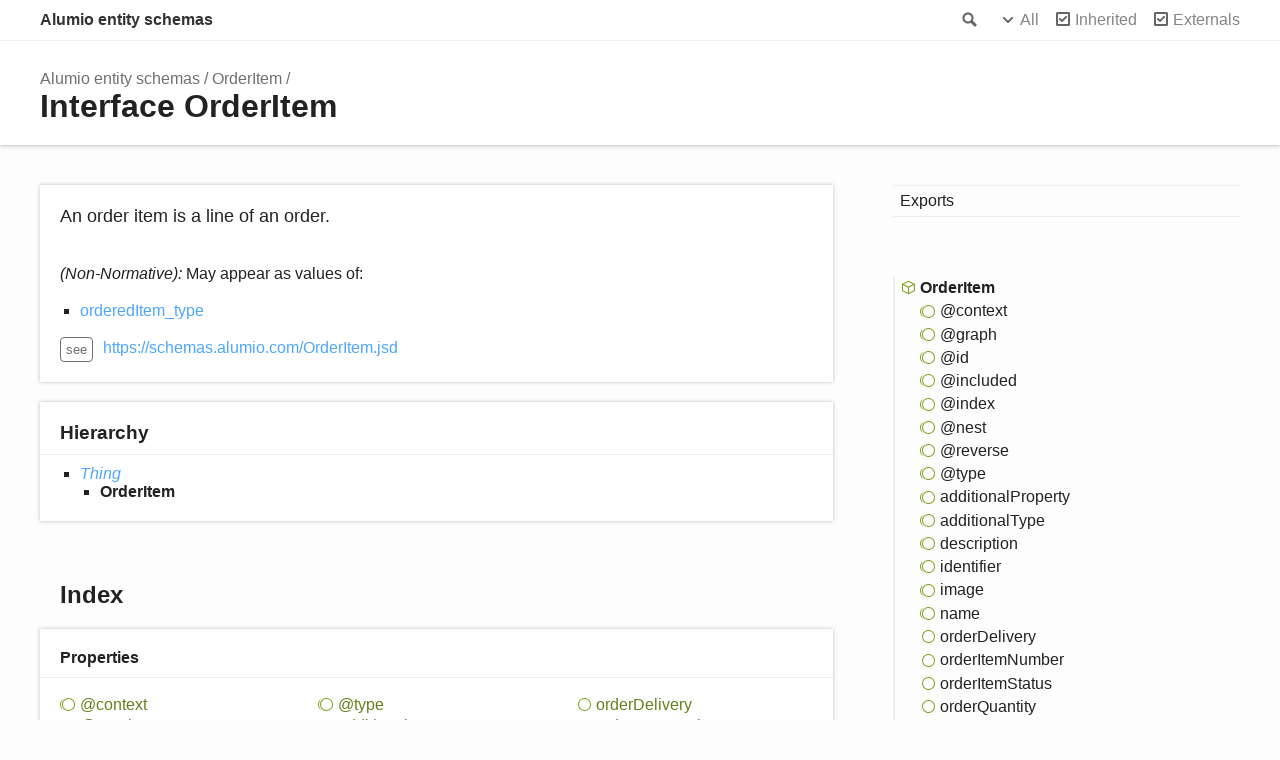

--- FILE ---
content_type: text/html; charset=utf-8
request_url: https://schemas.alumio.com/interfaces/orderitem.html
body_size: 2011
content:
<!doctype html>
<html class="default no-js">
<head>
	<meta charset="utf-8">
	<meta http-equiv="X-UA-Compatible" content="IE=edge">
	<title>OrderItem | Alumio entity schemas</title>
	<meta name="description" content="Documentation for Alumio entity schemas">
	<meta name="viewport" content="width=device-width, initial-scale=1">
	<link rel="stylesheet" href="../assets/css/main.css">
	<script async src="../assets/js/search.js" id="search-script"></script>
</head>
<body>
<header>
	<div class="tsd-page-toolbar">
		<div class="container">
			<div class="table-wrap">
				<div class="table-cell" id="tsd-search" data-index="../assets/js/search.json" data-base="..">
					<div class="field">
						<label for="tsd-search-field" class="tsd-widget search no-caption">Search</label>
						<input id="tsd-search-field" type="text" />
					</div>
					<ul class="results">
						<li class="state loading">Preparing search index...</li>
						<li class="state failure">The search index is not available</li>
					</ul>
					<a href="../index.html" class="title">Alumio entity schemas</a>
				</div>
				<div class="table-cell" id="tsd-widgets">
					<div id="tsd-filter">
						<a href="#" class="tsd-widget options no-caption" data-toggle="options">Options</a>
						<div class="tsd-filter-group">
							<div class="tsd-select" id="tsd-filter-visibility">
								<span class="tsd-select-label">All</span>
								<ul class="tsd-select-list">
									<li data-value="public">Public</li>
									<li data-value="protected">Public/Protected</li>
									<li data-value="private" class="selected">All</li>
								</ul>
							</div>
							<input type="checkbox" id="tsd-filter-inherited" checked />
							<label class="tsd-widget" for="tsd-filter-inherited">Inherited</label>
							<input type="checkbox" id="tsd-filter-externals" checked />
							<label class="tsd-widget" for="tsd-filter-externals">Externals</label>
						</div>
					</div>
					<a href="#" class="tsd-widget menu no-caption" data-toggle="menu">Menu</a>
				</div>
			</div>
		</div>
	</div>
	<div class="tsd-page-title">
		<div class="container">
			<ul class="tsd-breadcrumb">
				<li>
					<a href="../modules.html">Alumio entity schemas</a>
				</li>
				<li>
					<a href="orderitem.html">OrderItem</a>
				</li>
			</ul>
			<h1>Interface OrderItem</h1>
		</div>
	</div>
</header>
<div class="container container-main">
	<div class="row">
		<div class="col-8 col-content">
			<section class="tsd-panel tsd-comment">
				<div class="tsd-comment tsd-typography">
					<div class="lead">
						<p>An order item is a line of an order.</p>
					</div>
					<p><em>(Non-Normative):</em> May appear as values of:</p>
					<ul>
						<li><a href="../modules.html#ordereditem_type">orderedItem_type</a></li>
					</ul>
					<dl class="tsd-comment-tags">
						<dt>see</dt>
						<dd><p><a href="https://schemas.alumio.com/OrderItem.jsd">https://schemas.alumio.com/OrderItem.jsd</a></p>
						</dd>
					</dl>
				</div>
			</section>
			<section class="tsd-panel tsd-hierarchy">
				<h3>Hierarchy</h3>
				<ul class="tsd-hierarchy">
					<li>
						<a href="thing.html" class="tsd-signature-type" data-tsd-kind="Interface">Thing</a>
						<ul class="tsd-hierarchy">
							<li>
								<span class="target">OrderItem</span>
							</li>
						</ul>
					</li>
				</ul>
			</section>
			<section class="tsd-panel-group tsd-index-group">
				<h2>Index</h2>
				<section class="tsd-panel tsd-index-panel">
					<div class="tsd-index-content">
						<section class="tsd-index-section ">
							<h3>Properties</h3>
							<ul class="tsd-index-list">
								<li class="tsd-kind-property tsd-parent-kind-interface tsd-is-inherited tsd-is-external"><a href="orderitem.html#_context" class="tsd-kind-icon">@context</a></li>
								<li class="tsd-kind-property tsd-parent-kind-interface tsd-is-inherited tsd-is-external"><a href="orderitem.html#_graph" class="tsd-kind-icon">@graph</a></li>
								<li class="tsd-kind-property tsd-parent-kind-interface tsd-is-inherited tsd-is-external"><a href="orderitem.html#_id" class="tsd-kind-icon">@id</a></li>
								<li class="tsd-kind-property tsd-parent-kind-interface tsd-is-inherited tsd-is-external"><a href="orderitem.html#_included" class="tsd-kind-icon">@included</a></li>
								<li class="tsd-kind-property tsd-parent-kind-interface tsd-is-inherited tsd-is-external"><a href="orderitem.html#_index" class="tsd-kind-icon">@index</a></li>
								<li class="tsd-kind-property tsd-parent-kind-interface tsd-is-inherited tsd-is-external"><a href="orderitem.html#_nest" class="tsd-kind-icon">@nest</a></li>
								<li class="tsd-kind-property tsd-parent-kind-interface tsd-is-inherited tsd-is-external"><a href="orderitem.html#_reverse" class="tsd-kind-icon">@reverse</a></li>
								<li class="tsd-kind-property tsd-parent-kind-interface tsd-is-inherited tsd-is-external"><a href="orderitem.html#_type" class="tsd-kind-icon">@type</a></li>
								<li class="tsd-kind-property tsd-parent-kind-interface tsd-is-inherited"><a href="orderitem.html#additionalproperty" class="tsd-kind-icon">additional<wbr>Property</a></li>
								<li class="tsd-kind-property tsd-parent-kind-interface tsd-is-inherited"><a href="orderitem.html#additionaltype" class="tsd-kind-icon">additional<wbr>Type</a></li>
								<li class="tsd-kind-property tsd-parent-kind-interface tsd-is-inherited"><a href="orderitem.html#description" class="tsd-kind-icon">description</a></li>
								<li class="tsd-kind-property tsd-parent-kind-interface tsd-is-inherited"><a href="orderitem.html#identifier" class="tsd-kind-icon">identifier</a></li>
								<li class="tsd-kind-property tsd-parent-kind-interface tsd-is-inherited"><a href="orderitem.html#image" class="tsd-kind-icon">image</a></li>
								<li class="tsd-kind-property tsd-parent-kind-interface tsd-is-inherited"><a href="orderitem.html#name" class="tsd-kind-icon">name</a></li>
								<li class="tsd-kind-property tsd-parent-kind-interface"><a href="orderitem.html#orderdelivery" class="tsd-kind-icon">order<wbr>Delivery</a></li>
								<li class="tsd-kind-property tsd-parent-kind-interface"><a href="orderitem.html#orderitemnumber" class="tsd-kind-icon">order<wbr>Item<wbr>Number</a></li>
								<li class="tsd-kind-property tsd-parent-kind-interface"><a href="orderitem.html#orderitemstatus" class="tsd-kind-icon">order<wbr>Item<wbr>Status</a></li>
								<li class="tsd-kind-property tsd-parent-kind-interface"><a href="orderitem.html#orderquantity" class="tsd-kind-icon">order<wbr>Quantity</a></li>
								<li class="tsd-kind-property tsd-parent-kind-interface"><a href="orderitem.html#ordereditem" class="tsd-kind-icon">ordered<wbr>Item</a></li>
								<li class="tsd-kind-property tsd-parent-kind-interface tsd-is-inherited"><a href="orderitem.html#url" class="tsd-kind-icon">url</a></li>
							</ul>
						</section>
					</div>
				</section>
			</section>
			<section class="tsd-panel-group tsd-member-group ">
				<h2>Properties</h2>
				<section class="tsd-panel tsd-member tsd-kind-property tsd-parent-kind-interface tsd-is-inherited tsd-is-external">
					<a name="_context" class="tsd-anchor"></a>
					<h3><span class="tsd-flag ts-flagOptional">Optional</span> @context</h3>
					<div class="tsd-signature tsd-kind-icon">@context<span class="tsd-signature-symbol">:</span> <span class="tsd-signature-type">undefined</span><span class="tsd-signature-symbol"> | </span><span class="tsd-signature-type">null</span><span class="tsd-signature-symbol"> | </span><span class="tsd-signature-type">string</span><span class="tsd-signature-symbol"> | </span><span class="tsd-signature-type">ContextDefinition</span><span class="tsd-signature-symbol"> | </span><span class="tsd-signature-symbol">(</span><span class="tsd-signature-type">null</span><span class="tsd-signature-symbol"> | </span><span class="tsd-signature-type">string</span><span class="tsd-signature-symbol"> | </span><span class="tsd-signature-type">ContextDefinition</span><span class="tsd-signature-symbol">)</span><span class="tsd-signature-symbol">[]</span></div>
					<aside class="tsd-sources">
						<p>Inherited from <a href="thing.html">Thing</a>.<a href="thing.html#_context">@context</a></p>
						<ul>
							<li>Defined in node_modules/@types/jsonld/jsonld.d.ts:29</li>
						</ul>
					</aside>
				</section>
				<section class="tsd-panel tsd-member tsd-kind-property tsd-parent-kind-interface tsd-is-inherited tsd-is-external">
					<a name="_graph" class="tsd-anchor"></a>
					<h3><span class="tsd-flag ts-flagOptional">Optional</span> @graph</h3>
					<div class="tsd-signature tsd-kind-icon">@graph<span class="tsd-signature-symbol">:</span> <span class="tsd-signature-type">undefined</span><span class="tsd-signature-symbol"> | </span><span class="tsd-signature-type">NodeObject</span><span class="tsd-signature-symbol"> | </span><span class="tsd-signature-type">NodeObject</span><span class="tsd-signature-symbol">[]</span></div>
					<aside class="tsd-sources">
						<p>Inherited from <a href="thing.html">Thing</a>.<a href="thing.html#_graph">@graph</a></p>
						<ul>
							<li>Defined in node_modules/@types/jsonld/jsonld.d.ts:32</li>
						</ul>
					</aside>
				</section>
				<section class="tsd-panel tsd-member tsd-kind-property tsd-parent-kind-interface tsd-is-inherited tsd-is-external">
					<a name="_id" class="tsd-anchor"></a>
					<h3><span class="tsd-flag ts-flagOptional">Optional</span> @id</h3>
					<div class="tsd-signature tsd-kind-icon">@id<span class="tsd-signature-symbol">:</span> <span class="tsd-signature-type">undefined</span><span class="tsd-signature-symbol"> | </span><span class="tsd-signature-type">string</span></div>
					<aside class="tsd-sources">
						<p>Inherited from <a href="thing.html">Thing</a>.<a href="thing.html#_id">@id</a></p>
						<ul>
							<li>Defined in node_modules/@types/jsonld/jsonld.d.ts:30</li>
						</ul>
					</aside>
				</section>
				<section class="tsd-panel tsd-member tsd-kind-property tsd-parent-kind-interface tsd-is-inherited tsd-is-external">
					<a name="_included" class="tsd-anchor"></a>
					<h3><span class="tsd-flag ts-flagOptional">Optional</span> @included</h3>
					<div class="tsd-signature tsd-kind-icon">@included<span class="tsd-signature-symbol">:</span> <span class="tsd-signature-type">undefined</span><span class="tsd-signature-symbol"> | </span><span class="tsd-signature-type">NodeObject</span><span class="tsd-signature-symbol"> | </span><span class="tsd-signature-type">NodeObject</span><span class="tsd-signature-symbol">[]</span></div>
					<aside class="tsd-sources">
						<p>Inherited from <a href="thing.html">Thing</a>.<a href="thing.html#_included">@included</a></p>
						<ul>
							<li>Defined in node_modules/@types/jsonld/jsonld.d.ts:31</li>
						</ul>
					</aside>
				</section>
				<section class="tsd-panel tsd-member tsd-kind-property tsd-parent-kind-interface tsd-is-inherited tsd-is-external">
					<a name="_index" class="tsd-anchor"></a>
					<h3><span class="tsd-flag ts-flagOptional">Optional</span> @index</h3>
					<div class="tsd-signature tsd-kind-icon">@index<span class="tsd-signature-symbol">:</span> <span class="tsd-signature-type">undefined</span><span class="tsd-signature-symbol"> | </span><span class="tsd-signature-type">string</span></div>
					<aside class="tsd-sources">
						<p>Inherited from <a href="thing.html">Thing</a>.<a href="thing.html#_index">@index</a></p>
						<ul>
							<li>Defined in node_modules/@types/jsonld/jsonld.d.ts:36</li>
						</ul>
					</aside>
				</section>
				<section class="tsd-panel tsd-member tsd-kind-property tsd-parent-kind-interface tsd-is-inherited tsd-is-external">
					<a name="_nest" class="tsd-anchor"></a>
					<h3><span class="tsd-flag ts-flagOptional">Optional</span> @nest</h3>
					<div class="tsd-signature tsd-kind-icon">@nest<span class="tsd-signature-symbol">:</span> <span class="tsd-signature-type">undefined</span><span class="tsd-signature-symbol"> | </span><span class="tsd-signature-type">JsonObject</span><span class="tsd-signature-symbol"> | </span><span class="tsd-signature-type">JsonObject</span><span class="tsd-signature-symbol">[]</span></div>
					<aside class="tsd-sources">
						<p>Inherited from <a href="thing.html">Thing</a>.<a href="thing.html#_nest">@nest</a></p>
						<ul>
							<li>Defined in node_modules/@types/jsonld/jsonld.d.ts:33</li>
						</ul>
					</aside>
				</section>
				<section class="tsd-panel tsd-member tsd-kind-property tsd-parent-kind-interface tsd-is-inherited tsd-is-external">
					<a name="_reverse" class="tsd-anchor"></a>
					<h3><span class="tsd-flag ts-flagOptional">Optional</span> @reverse</h3>
					<div class="tsd-signature tsd-kind-icon">@reverse<span class="tsd-signature-symbol">:</span> <span class="tsd-signature-type">undefined</span><span class="tsd-signature-symbol"> | </span><span class="tsd-signature-symbol">{}</span></div>
					<aside class="tsd-sources">
						<p>Inherited from <a href="thing.html">Thing</a>.<a href="thing.html#_reverse">@reverse</a></p>
						<ul>
							<li>Defined in node_modules/@types/jsonld/jsonld.d.ts:35</li>
						</ul>
					</aside>
				</section>
				<section class="tsd-panel tsd-member tsd-kind-property tsd-parent-kind-interface tsd-is-inherited tsd-is-external">
					<a name="_type" class="tsd-anchor"></a>
					<h3><span class="tsd-flag ts-flagOptional">Optional</span> @type</h3>
					<div class="tsd-signature tsd-kind-icon">@type<span class="tsd-signature-symbol">:</span> <span class="tsd-signature-type">undefined</span><span class="tsd-signature-symbol"> | </span><span class="tsd-signature-type">string</span><span class="tsd-signature-symbol"> | </span><span class="tsd-signature-type">string</span><span class="tsd-signature-symbol">[]</span></div>
					<aside class="tsd-sources">
						<p>Inherited from <a href="thing.html">Thing</a>.<a href="thing.html#_type">@type</a></p>
						<ul>
							<li>Defined in node_modules/@types/jsonld/jsonld.d.ts:34</li>
						</ul>
					</aside>
				</section>
				<section class="tsd-panel tsd-member tsd-kind-property tsd-parent-kind-interface tsd-is-inherited">
					<a name="additionalproperty" class="tsd-anchor"></a>
					<h3><span class="tsd-flag ts-flagOptional">Optional</span> additional<wbr>Property</h3>
					<div class="tsd-signature tsd-kind-icon">additional<wbr>Property<span class="tsd-signature-symbol">:</span> <span class="tsd-signature-type">undefined</span><span class="tsd-signature-symbol"> | </span><a href="propertyvalue.html" class="tsd-signature-type" data-tsd-kind="Interface">PropertyValue</a><span class="tsd-signature-symbol"> | </span><a href="propertyvalue.html" class="tsd-signature-type" data-tsd-kind="Interface">PropertyValue</a><span class="tsd-signature-symbol">[]</span></div>
					<aside class="tsd-sources">
						<p>Inherited from <a href="thing.html">Thing</a>.<a href="thing.html#additionalproperty">additionalProperty</a></p>
						<ul>
							<li>Defined in dist/schemaorg.d.ts:441</li>
						</ul>
					</aside>
				</section>
				<section class="tsd-panel tsd-member tsd-kind-property tsd-parent-kind-interface tsd-is-inherited">
					<a name="additionaltype" class="tsd-anchor"></a>
					<h3><span class="tsd-flag ts-flagOptional">Optional</span> additional<wbr>Type</h3>
					<div class="tsd-signature tsd-kind-icon">additional<wbr>Type<span class="tsd-signature-symbol">:</span> <span class="tsd-signature-type">undefined</span><span class="tsd-signature-symbol"> | </span><span class="tsd-signature-type">string</span><span class="tsd-signature-symbol"> | </span><span class="tsd-signature-type">string</span><span class="tsd-signature-symbol">[]</span></div>
					<aside class="tsd-sources">
						<p>Inherited from <a href="thing.html">Thing</a>.<a href="thing.html#additionaltype">additionalType</a></p>
						<ul>
							<li>Defined in dist/schemaorg.d.ts:442</li>
						</ul>
					</aside>
				</section>
				<section class="tsd-panel tsd-member tsd-kind-property tsd-parent-kind-interface tsd-is-inherited">
					<a name="description" class="tsd-anchor"></a>
					<h3><span class="tsd-flag ts-flagOptional">Optional</span> description</h3>
					<div class="tsd-signature tsd-kind-icon">description<span class="tsd-signature-symbol">:</span> <span class="tsd-signature-type">undefined</span><span class="tsd-signature-symbol"> | </span><span class="tsd-signature-type">string</span><span class="tsd-signature-symbol"> | </span><span class="tsd-signature-type">string</span><span class="tsd-signature-symbol">[]</span></div>
					<aside class="tsd-sources">
						<p>Inherited from <a href="thing.html">Thing</a>.<a href="thing.html#description">description</a></p>
						<ul>
							<li>Defined in dist/schemaorg.d.ts:443</li>
						</ul>
					</aside>
				</section>
				<section class="tsd-panel tsd-member tsd-kind-property tsd-parent-kind-interface tsd-is-inherited">
					<a name="identifier" class="tsd-anchor"></a>
					<h3><span class="tsd-flag ts-flagOptional">Optional</span> identifier</h3>
					<div class="tsd-signature tsd-kind-icon">identifier<span class="tsd-signature-symbol">:</span> <span class="tsd-signature-type">undefined</span><span class="tsd-signature-symbol"> | </span><span class="tsd-signature-type">string</span><span class="tsd-signature-symbol"> | </span><a href="propertyvalue.html" class="tsd-signature-type" data-tsd-kind="Interface">PropertyValue</a></div>
					<aside class="tsd-sources">
						<p>Inherited from <a href="thing.html">Thing</a>.<a href="thing.html#identifier">identifier</a></p>
						<ul>
							<li>Defined in dist/schemaorg.d.ts:444</li>
						</ul>
					</aside>
				</section>
				<section class="tsd-panel tsd-member tsd-kind-property tsd-parent-kind-interface tsd-is-inherited">
					<a name="image" class="tsd-anchor"></a>
					<h3><span class="tsd-flag ts-flagOptional">Optional</span> image</h3>
					<div class="tsd-signature tsd-kind-icon">image<span class="tsd-signature-symbol">:</span> <span class="tsd-signature-type">undefined</span><span class="tsd-signature-symbol"> | </span><span class="tsd-signature-type">string</span><span class="tsd-signature-symbol"> | </span><span class="tsd-signature-type">string</span><span class="tsd-signature-symbol">[]</span></div>
					<aside class="tsd-sources">
						<p>Inherited from <a href="thing.html">Thing</a>.<a href="thing.html#image">image</a></p>
						<ul>
							<li>Defined in dist/schemaorg.d.ts:445</li>
						</ul>
					</aside>
				</section>
				<section class="tsd-panel tsd-member tsd-kind-property tsd-parent-kind-interface tsd-is-inherited">
					<a name="name" class="tsd-anchor"></a>
					<h3><span class="tsd-flag ts-flagOptional">Optional</span> name</h3>
					<div class="tsd-signature tsd-kind-icon">name<span class="tsd-signature-symbol">:</span> <span class="tsd-signature-type">undefined</span><span class="tsd-signature-symbol"> | </span><span class="tsd-signature-type">string</span></div>
					<aside class="tsd-sources">
						<p>Inherited from <a href="thing.html">Thing</a>.<a href="thing.html#name">name</a></p>
						<ul>
							<li>Defined in dist/schemaorg.d.ts:446</li>
						</ul>
					</aside>
				</section>
				<section class="tsd-panel tsd-member tsd-kind-property tsd-parent-kind-interface">
					<a name="orderdelivery" class="tsd-anchor"></a>
					<h3><span class="tsd-flag ts-flagOptional">Optional</span> order<wbr>Delivery</h3>
					<div class="tsd-signature tsd-kind-icon">order<wbr>Delivery<span class="tsd-signature-symbol">:</span> <span class="tsd-signature-type">undefined</span><span class="tsd-signature-symbol"> | </span><a href="parceldelivery.html" class="tsd-signature-type" data-tsd-kind="Interface">ParcelDelivery</a><span class="tsd-signature-symbol"> | </span><a href="parceldelivery.html" class="tsd-signature-type" data-tsd-kind="Interface">ParcelDelivery</a><span class="tsd-signature-symbol">[]</span></div>
					<aside class="tsd-sources">
						<ul>
							<li>Defined in dist/schemaorg.d.ts:210</li>
						</ul>
					</aside>
				</section>
				<section class="tsd-panel tsd-member tsd-kind-property tsd-parent-kind-interface">
					<a name="orderitemnumber" class="tsd-anchor"></a>
					<h3><span class="tsd-flag ts-flagOptional">Optional</span> order<wbr>Item<wbr>Number</h3>
					<div class="tsd-signature tsd-kind-icon">order<wbr>Item<wbr>Number<span class="tsd-signature-symbol">:</span> <span class="tsd-signature-type">undefined</span><span class="tsd-signature-symbol"> | </span><span class="tsd-signature-type">string</span></div>
					<aside class="tsd-sources">
						<ul>
							<li>Defined in dist/schemaorg.d.ts:211</li>
						</ul>
					</aside>
				</section>
				<section class="tsd-panel tsd-member tsd-kind-property tsd-parent-kind-interface">
					<a name="orderitemstatus" class="tsd-anchor"></a>
					<h3><span class="tsd-flag ts-flagOptional">Optional</span> order<wbr>Item<wbr>Status</h3>
					<div class="tsd-signature tsd-kind-icon">order<wbr>Item<wbr>Status<span class="tsd-signature-symbol">:</span> <span class="tsd-signature-type">undefined</span><span class="tsd-signature-symbol"> | </span><span class="tsd-signature-type">string</span></div>
					<aside class="tsd-sources">
						<ul>
							<li>Defined in dist/schemaorg.d.ts:212</li>
						</ul>
					</aside>
				</section>
				<section class="tsd-panel tsd-member tsd-kind-property tsd-parent-kind-interface">
					<a name="orderquantity" class="tsd-anchor"></a>
					<h3><span class="tsd-flag ts-flagOptional">Optional</span> order<wbr>Quantity</h3>
					<div class="tsd-signature tsd-kind-icon">order<wbr>Quantity<span class="tsd-signature-symbol">:</span> <span class="tsd-signature-type">undefined</span><span class="tsd-signature-symbol"> | </span><span class="tsd-signature-type">number</span></div>
					<aside class="tsd-sources">
						<ul>
							<li>Defined in dist/schemaorg.d.ts:213</li>
						</ul>
					</aside>
				</section>
				<section class="tsd-panel tsd-member tsd-kind-property tsd-parent-kind-interface">
					<a name="ordereditem" class="tsd-anchor"></a>
					<h3><span class="tsd-flag ts-flagOptional">Optional</span> ordered<wbr>Item</h3>
					<div class="tsd-signature tsd-kind-icon">ordered<wbr>Item<span class="tsd-signature-symbol">:</span> <span class="tsd-signature-type">undefined</span><span class="tsd-signature-symbol"> | </span><a href="orderitem.html" class="tsd-signature-type" data-tsd-kind="Interface">OrderItem</a><span class="tsd-signature-symbol"> | </span><a href="orderitem.html" class="tsd-signature-type" data-tsd-kind="Interface">OrderItem</a><span class="tsd-signature-symbol">[]</span></div>
					<aside class="tsd-sources">
						<ul>
							<li>Defined in dist/schemaorg.d.ts:214</li>
						</ul>
					</aside>
				</section>
				<section class="tsd-panel tsd-member tsd-kind-property tsd-parent-kind-interface tsd-is-inherited">
					<a name="url" class="tsd-anchor"></a>
					<h3><span class="tsd-flag ts-flagOptional">Optional</span> url</h3>
					<div class="tsd-signature tsd-kind-icon">url<span class="tsd-signature-symbol">:</span> <span class="tsd-signature-type">undefined</span><span class="tsd-signature-symbol"> | </span><span class="tsd-signature-type">string</span></div>
					<aside class="tsd-sources">
						<p>Inherited from <a href="thing.html">Thing</a>.<a href="thing.html#url">url</a></p>
						<ul>
							<li>Defined in dist/schemaorg.d.ts:447</li>
						</ul>
					</aside>
				</section>
			</section>
		</div>
		<div class="col-4 col-menu menu-sticky-wrap menu-highlight">
			<nav class="tsd-navigation primary">
				<ul>
					<li class=" ">
						<a href="../modules.html">Exports</a>
					</li>
				</ul>
			</nav>
			<nav class="tsd-navigation secondary menu-sticky">
				<ul class="before-current">
				</ul>
				<ul class="current">
					<li class="current tsd-kind-interface">
						<a href="orderitem.html" class="tsd-kind-icon">Order<wbr>Item</a>
						<ul>
							<li class=" tsd-kind-property tsd-parent-kind-interface tsd-is-inherited tsd-is-external">
								<a href="orderitem.html#_context" class="tsd-kind-icon">@context</a>
							</li>
							<li class=" tsd-kind-property tsd-parent-kind-interface tsd-is-inherited tsd-is-external">
								<a href="orderitem.html#_graph" class="tsd-kind-icon">@graph</a>
							</li>
							<li class=" tsd-kind-property tsd-parent-kind-interface tsd-is-inherited tsd-is-external">
								<a href="orderitem.html#_id" class="tsd-kind-icon">@id</a>
							</li>
							<li class=" tsd-kind-property tsd-parent-kind-interface tsd-is-inherited tsd-is-external">
								<a href="orderitem.html#_included" class="tsd-kind-icon">@included</a>
							</li>
							<li class=" tsd-kind-property tsd-parent-kind-interface tsd-is-inherited tsd-is-external">
								<a href="orderitem.html#_index" class="tsd-kind-icon">@index</a>
							</li>
							<li class=" tsd-kind-property tsd-parent-kind-interface tsd-is-inherited tsd-is-external">
								<a href="orderitem.html#_nest" class="tsd-kind-icon">@nest</a>
							</li>
							<li class=" tsd-kind-property tsd-parent-kind-interface tsd-is-inherited tsd-is-external">
								<a href="orderitem.html#_reverse" class="tsd-kind-icon">@reverse</a>
							</li>
							<li class=" tsd-kind-property tsd-parent-kind-interface tsd-is-inherited tsd-is-external">
								<a href="orderitem.html#_type" class="tsd-kind-icon">@type</a>
							</li>
							<li class=" tsd-kind-property tsd-parent-kind-interface tsd-is-inherited">
								<a href="orderitem.html#additionalproperty" class="tsd-kind-icon">additional<wbr>Property</a>
							</li>
							<li class=" tsd-kind-property tsd-parent-kind-interface tsd-is-inherited">
								<a href="orderitem.html#additionaltype" class="tsd-kind-icon">additional<wbr>Type</a>
							</li>
							<li class=" tsd-kind-property tsd-parent-kind-interface tsd-is-inherited">
								<a href="orderitem.html#description" class="tsd-kind-icon">description</a>
							</li>
							<li class=" tsd-kind-property tsd-parent-kind-interface tsd-is-inherited">
								<a href="orderitem.html#identifier" class="tsd-kind-icon">identifier</a>
							</li>
							<li class=" tsd-kind-property tsd-parent-kind-interface tsd-is-inherited">
								<a href="orderitem.html#image" class="tsd-kind-icon">image</a>
							</li>
							<li class=" tsd-kind-property tsd-parent-kind-interface tsd-is-inherited">
								<a href="orderitem.html#name" class="tsd-kind-icon">name</a>
							</li>
							<li class=" tsd-kind-property tsd-parent-kind-interface">
								<a href="orderitem.html#orderdelivery" class="tsd-kind-icon">order<wbr>Delivery</a>
							</li>
							<li class=" tsd-kind-property tsd-parent-kind-interface">
								<a href="orderitem.html#orderitemnumber" class="tsd-kind-icon">order<wbr>Item<wbr>Number</a>
							</li>
							<li class=" tsd-kind-property tsd-parent-kind-interface">
								<a href="orderitem.html#orderitemstatus" class="tsd-kind-icon">order<wbr>Item<wbr>Status</a>
							</li>
							<li class=" tsd-kind-property tsd-parent-kind-interface">
								<a href="orderitem.html#orderquantity" class="tsd-kind-icon">order<wbr>Quantity</a>
							</li>
							<li class=" tsd-kind-property tsd-parent-kind-interface">
								<a href="orderitem.html#ordereditem" class="tsd-kind-icon">ordered<wbr>Item</a>
							</li>
							<li class=" tsd-kind-property tsd-parent-kind-interface tsd-is-inherited">
								<a href="orderitem.html#url" class="tsd-kind-icon">url</a>
							</li>
						</ul>
					</li>
				</ul>
				<ul class="after-current">
				</ul>
			</nav>
		</div>
	</div>
</div>
<footer>
	<div class="container">
		<h2>Legend</h2>
		<div class="tsd-legend-group">
			<ul class="tsd-legend">
				<li class="tsd-kind-property tsd-parent-kind-interface"><span class="tsd-kind-icon">Property</span></li>
			</ul>
		</div>
	</div>
</footer>
<div class="overlay"></div>
<script src="../assets/js/main.js"></script>
</body>
</html>

--- FILE ---
content_type: text/css; charset=utf-8
request_url: https://schemas.alumio.com/assets/css/main.css
body_size: 6971
content:
/*! normalize.css v1.1.3 | MIT License | git.io/normalize */
/* ==========================================================================
 * * HTML5 display definitions
 * * ========================================================================== */
/**
 * * Correct `block` display not defined in IE 6/7/8/9 and Firefox 3. */
article, aside, details, figcaption, figure, footer, header, hgroup, main, nav, section, summary {
  display: block;
}

/**
 * * Correct `inline-block` display not defined in IE 6/7/8/9 and Firefox 3. */
audio, canvas, video {
  display: inline-block;
  *display: inline;
  *zoom: 1;
}

/**
 * * Prevent modern browsers from displaying `audio` without controls.
 * * Remove excess height in iOS 5 devices. */
audio:not([controls]) {
  display: none;
  height: 0;
}

/**
 * * Address styling not present in IE 7/8/9, Firefox 3, and Safari 4.
 * * Known issue: no IE 6 support. */
[hidden] {
  display: none;
}

/* ==========================================================================
 * * Base
 * * ========================================================================== */
/**
 * * 1. Correct text resizing oddly in IE 6/7 when body `font-size` is set using
 * *    `em` units.
 * * 2. Prevent iOS text size adjust after orientation change, without disabling
 * *    user zoom. */
html {
  font-size: 100%;
  /* 1 */
  -ms-text-size-adjust: 100%;
  /* 2 */
  -webkit-text-size-adjust: 100%;
  /* 2 */
  font-family: sans-serif;
}

/**
 * * Address `font-family` inconsistency between `textarea` and other form
 * * elements. */
button, input, select, textarea {
  font-family: sans-serif;
}

/**
 * * Address margins handled incorrectly in IE 6/7. */
body {
  margin: 0;
}

/* ==========================================================================
 * * Links
 * * ========================================================================== */
/**
 * * Address `outline` inconsistency between Chrome and other browsers. */
a:focus {
  outline: thin dotted;
}
a:active, a:hover {
  outline: 0;
}

/**
 * * Improve readability when focused and also mouse hovered in all browsers. */
/* ==========================================================================
 * * Typography
 * * ========================================================================== */
/**
 * * Address font sizes and margins set differently in IE 6/7.
 * * Address font sizes within `section` and `article` in Firefox 4+, Safari 5,
 * * and Chrome. */
h1 {
  font-size: 2em;
  margin: 0.67em 0;
}

h2 {
  font-size: 1.5em;
  margin: 0.83em 0;
}

h3 {
  font-size: 1.17em;
  margin: 1em 0;
}

h4, .tsd-index-panel h3 {
  font-size: 1em;
  margin: 1.33em 0;
}

h5 {
  font-size: 0.83em;
  margin: 1.67em 0;
}

h6 {
  font-size: 0.67em;
  margin: 2.33em 0;
}

/**
 * * Address styling not present in IE 7/8/9, Safari 5, and Chrome. */
abbr[title] {
  border-bottom: 1px dotted;
}

/**
 * * Address style set to `bolder` in Firefox 3+, Safari 4/5, and Chrome. */
b, strong {
  font-weight: bold;
}

blockquote {
  margin: 1em 40px;
}

/**
 * * Address styling not present in Safari 5 and Chrome. */
dfn {
  font-style: italic;
}

/**
 * * Address differences between Firefox and other browsers.
 * * Known issue: no IE 6/7 normalization. */
hr {
  -moz-box-sizing: content-box;
  box-sizing: content-box;
  height: 0;
}

/**
 * * Address styling not present in IE 6/7/8/9. */
mark {
  background: #ff0;
  color: #000;
}

/**
 * * Address margins set differently in IE 6/7. */
p, pre {
  margin: 1em 0;
}

/**
 * * Correct font family set oddly in IE 6, Safari 4/5, and Chrome. */
code, kbd, pre, samp {
  font-family: monospace, serif;
  _font-family: "courier new", monospace;
  font-size: 1em;
}

/**
 * * Improve readability of pre-formatted text in all browsers. */
pre {
  white-space: pre;
  white-space: pre-wrap;
  word-wrap: break-word;
}

/**
 * * Address CSS quotes not supported in IE 6/7. */
q {
  quotes: none;
}
q:before, q:after {
  content: "";
  content: none;
}

/**
 * * Address `quotes` property not supported in Safari 4. */
/**
 * * Address inconsistent and variable font size in all browsers. */
small {
  font-size: 80%;
}

/**
 * * Prevent `sub` and `sup` affecting `line-height` in all browsers. */
sub {
  font-size: 75%;
  line-height: 0;
  position: relative;
  vertical-align: baseline;
}

sup {
  font-size: 75%;
  line-height: 0;
  position: relative;
  vertical-align: baseline;
  top: -0.5em;
}

sub {
  bottom: -0.25em;
}

/* ==========================================================================
 * * Lists
 * * ========================================================================== */
/**
 * * Address margins set differently in IE 6/7. */
dl, menu, ol, ul {
  margin: 1em 0;
}

dd {
  margin: 0 0 0 40px;
}

/**
 * * Address paddings set differently in IE 6/7. */
menu, ol, ul {
  padding: 0 0 0 40px;
}

/**
 * * Correct list images handled incorrectly in IE 7. */
nav ul, nav ol {
  list-style: none;
  list-style-image: none;
}

/* ==========================================================================
 * * Embedded content
 * * ========================================================================== */
/**
 * * 1. Remove border when inside `a` element in IE 6/7/8/9 and Firefox 3.
 * * 2. Improve image quality when scaled in IE 7. */
img {
  border: 0;
  /* 1 */
  -ms-interpolation-mode: bicubic;
}

/* 2 */
/**
 * * Correct overflow displayed oddly in IE 9. */
svg:not(:root) {
  overflow: hidden;
}

/* ==========================================================================
 * * Figures
 * * ========================================================================== */
/**
 * * Address margin not present in IE 6/7/8/9, Safari 5, and Opera 11. */
figure, form {
  margin: 0;
}

/* ==========================================================================
 * * Forms
 * * ========================================================================== */
/**
 * * Correct margin displayed oddly in IE 6/7. */
/**
 * * Define consistent border, margin, and padding. */
fieldset {
  border: 1px solid #c0c0c0;
  margin: 0 2px;
  padding: 0.35em 0.625em 0.75em;
}

/**
 * * 1. Correct color not being inherited in IE 6/7/8/9.
 * * 2. Correct text not wrapping in Firefox 3.
 * * 3. Correct alignment displayed oddly in IE 6/7. */
legend {
  border: 0;
  /* 1 */
  padding: 0;
  white-space: normal;
  /* 2 */
  *margin-left: -7px;
}

/* 3 */
/**
 * * 1. Correct font size not being inherited in all browsers.
 * * 2. Address margins set differently in IE 6/7, Firefox 3+, Safari 5,
 * *    and Chrome.
 * * 3. Improve appearance and consistency in all browsers. */
button, input, select, textarea {
  font-size: 100%;
  /* 1 */
  margin: 0;
  /* 2 */
  vertical-align: baseline;
  /* 3 */
  *vertical-align: middle;
}

/* 3 */
/**
 * * Address Firefox 3+ setting `line-height` on `input` using `!important` in
 * * the UA stylesheet. */
button, input {
  line-height: normal;
}

/**
 * * Address inconsistent `text-transform` inheritance for `button` and `select`.
 * * All other form control elements do not inherit `text-transform` values.
 * * Correct `button` style inheritance in Chrome, Safari 5+, and IE 6+.
 * * Correct `select` style inheritance in Firefox 4+ and Opera. */
button, select {
  text-transform: none;
}

/**
 * * 1. Avoid the WebKit bug in Android 4.0.* where (2) destroys native `audio`
 * *    and `video` controls.
 * * 2. Correct inability to style clickable `input` types in iOS.
 * * 3. Improve usability and consistency of cursor style between image-type
 * *    `input` and others.
 * * 4. Remove inner spacing in IE 7 without affecting normal text inputs.
 * *    Known issue: inner spacing remains in IE 6. */
button, html input[type=button] {
  -webkit-appearance: button;
  /* 2 */
  cursor: pointer;
  /* 3 */
  *overflow: visible;
}

/* 4 */
input[type=reset], input[type=submit] {
  -webkit-appearance: button;
  /* 2 */
  cursor: pointer;
  /* 3 */
  *overflow: visible;
}

/* 4 */
/**
 * * Re-set default cursor for disabled elements. */
button[disabled], html input[disabled] {
  cursor: default;
}

/**
 * * 1. Address box sizing set to content-box in IE 8/9.
 * * 2. Remove excess padding in IE 8/9.
 * * 3. Remove excess padding in IE 7.
 * *    Known issue: excess padding remains in IE 6. */
input {
  /* 3 */
}
input[type=checkbox], input[type=radio] {
  box-sizing: border-box;
  /* 1 */
  padding: 0;
  /* 2 */
  *height: 13px;
  /* 3 */
  *width: 13px;
}
input[type=search] {
  -webkit-appearance: textfield;
  /* 1 */
  -moz-box-sizing: content-box;
  -webkit-box-sizing: content-box;
  /* 2 */
  box-sizing: content-box;
}
input[type=search]::-webkit-search-cancel-button, input[type=search]::-webkit-search-decoration {
  -webkit-appearance: none;
}

/**
 * * 1. Address `appearance` set to `searchfield` in Safari 5 and Chrome.
 * * 2. Address `box-sizing` set to `border-box` in Safari 5 and Chrome
 * *    (include `-moz` to future-proof). */
/**
 * * Remove inner padding and search cancel button in Safari 5 and Chrome
 * * on OS X. */
/**
 * * Remove inner padding and border in Firefox 3+. */
button::-moz-focus-inner, input::-moz-focus-inner {
  border: 0;
  padding: 0;
}

/**
 * * 1. Remove default vertical scrollbar in IE 6/7/8/9.
 * * 2. Improve readability and alignment in all browsers. */
textarea {
  overflow: auto;
  /* 1 */
  vertical-align: top;
}

/* 2 */
/* ==========================================================================
 * * Tables
 * * ========================================================================== */
/**
 * * Remove most spacing between table cells. */
table {
  border-collapse: collapse;
  border-spacing: 0;
}

ul.tsd-descriptions > li > :first-child, .tsd-panel > :first-child, .col > :first-child, .col-11 > :first-child, .col-10 > :first-child, .col-9 > :first-child, .col-8 > :first-child, .col-7 > :first-child, .col-6 > :first-child, .col-5 > :first-child, .col-4 > :first-child, .col-3 > :first-child, .col-2 > :first-child, .col-1 > :first-child,
ul.tsd-descriptions > li > :first-child > :first-child,
.tsd-panel > :first-child > :first-child,
.col > :first-child > :first-child,
.col-11 > :first-child > :first-child,
.col-10 > :first-child > :first-child,
.col-9 > :first-child > :first-child,
.col-8 > :first-child > :first-child,
.col-7 > :first-child > :first-child,
.col-6 > :first-child > :first-child,
.col-5 > :first-child > :first-child,
.col-4 > :first-child > :first-child,
.col-3 > :first-child > :first-child,
.col-2 > :first-child > :first-child,
.col-1 > :first-child > :first-child,
ul.tsd-descriptions > li > :first-child > :first-child > :first-child,
.tsd-panel > :first-child > :first-child > :first-child,
.col > :first-child > :first-child > :first-child,
.col-11 > :first-child > :first-child > :first-child,
.col-10 > :first-child > :first-child > :first-child,
.col-9 > :first-child > :first-child > :first-child,
.col-8 > :first-child > :first-child > :first-child,
.col-7 > :first-child > :first-child > :first-child,
.col-6 > :first-child > :first-child > :first-child,
.col-5 > :first-child > :first-child > :first-child,
.col-4 > :first-child > :first-child > :first-child,
.col-3 > :first-child > :first-child > :first-child,
.col-2 > :first-child > :first-child > :first-child,
.col-1 > :first-child > :first-child > :first-child {
  margin-top: 0;
}
ul.tsd-descriptions > li > :last-child, .tsd-panel > :last-child, .col > :last-child, .col-11 > :last-child, .col-10 > :last-child, .col-9 > :last-child, .col-8 > :last-child, .col-7 > :last-child, .col-6 > :last-child, .col-5 > :last-child, .col-4 > :last-child, .col-3 > :last-child, .col-2 > :last-child, .col-1 > :last-child,
ul.tsd-descriptions > li > :last-child > :last-child,
.tsd-panel > :last-child > :last-child,
.col > :last-child > :last-child,
.col-11 > :last-child > :last-child,
.col-10 > :last-child > :last-child,
.col-9 > :last-child > :last-child,
.col-8 > :last-child > :last-child,
.col-7 > :last-child > :last-child,
.col-6 > :last-child > :last-child,
.col-5 > :last-child > :last-child,
.col-4 > :last-child > :last-child,
.col-3 > :last-child > :last-child,
.col-2 > :last-child > :last-child,
.col-1 > :last-child > :last-child,
ul.tsd-descriptions > li > :last-child > :last-child > :last-child,
.tsd-panel > :last-child > :last-child > :last-child,
.col > :last-child > :last-child > :last-child,
.col-11 > :last-child > :last-child > :last-child,
.col-10 > :last-child > :last-child > :last-child,
.col-9 > :last-child > :last-child > :last-child,
.col-8 > :last-child > :last-child > :last-child,
.col-7 > :last-child > :last-child > :last-child,
.col-6 > :last-child > :last-child > :last-child,
.col-5 > :last-child > :last-child > :last-child,
.col-4 > :last-child > :last-child > :last-child,
.col-3 > :last-child > :last-child > :last-child,
.col-2 > :last-child > :last-child > :last-child,
.col-1 > :last-child > :last-child > :last-child {
  margin-bottom: 0;
}

.container {
  max-width: 1200px;
  margin: 0 auto;
  padding: 0 40px;
}
@media (max-width: 640px) {
  .container {
    padding: 0 20px;
  }
}

.container-main {
  padding-bottom: 200px;
}

.row {
  display: flex;
  position: relative;
  margin: 0 -10px;
}
.row:after {
  visibility: hidden;
  display: block;
  content: "";
  clear: both;
  height: 0;
}

.col, .col-11, .col-10, .col-9, .col-8, .col-7, .col-6, .col-5, .col-4, .col-3, .col-2, .col-1 {
  box-sizing: border-box;
  float: left;
  padding: 0 10px;
}

.col-1 {
  width: 8.3333333333%;
}

.offset-1 {
  margin-left: 8.3333333333%;
}

.col-2 {
  width: 16.6666666667%;
}

.offset-2 {
  margin-left: 16.6666666667%;
}

.col-3 {
  width: 25%;
}

.offset-3 {
  margin-left: 25%;
}

.col-4 {
  width: 33.3333333333%;
}

.offset-4 {
  margin-left: 33.3333333333%;
}

.col-5 {
  width: 41.6666666667%;
}

.offset-5 {
  margin-left: 41.6666666667%;
}

.col-6 {
  width: 50%;
}

.offset-6 {
  margin-left: 50%;
}

.col-7 {
  width: 58.3333333333%;
}

.offset-7 {
  margin-left: 58.3333333333%;
}

.col-8 {
  width: 66.6666666667%;
}

.offset-8 {
  margin-left: 66.6666666667%;
}

.col-9 {
  width: 75%;
}

.offset-9 {
  margin-left: 75%;
}

.col-10 {
  width: 83.3333333333%;
}

.offset-10 {
  margin-left: 83.3333333333%;
}

.col-11 {
  width: 91.6666666667%;
}

.offset-11 {
  margin-left: 91.6666666667%;
}

.tsd-kind-icon {
  display: block;
  position: relative;
  padding-left: 20px;
  text-indent: -20px;
}
.tsd-kind-icon:before {
  content: "";
  display: inline-block;
  vertical-align: middle;
  width: 17px;
  height: 17px;
  margin: 0 3px 2px 0;
  background-image: url(../images/icons.png);
}
@media (-webkit-min-device-pixel-ratio: 1.5), (min-resolution: 144dpi) {
  .tsd-kind-icon:before {
    background-image: url(../images/icons@2x.png);
    background-size: 238px 204px;
  }
}

.tsd-signature.tsd-kind-icon:before {
  background-position: 0 -153px;
}

.tsd-kind-object-literal > .tsd-kind-icon:before {
  background-position: 0px -17px;
}
.tsd-kind-object-literal.tsd-is-protected > .tsd-kind-icon:before {
  background-position: -17px -17px;
}
.tsd-kind-object-literal.tsd-is-private > .tsd-kind-icon:before {
  background-position: -34px -17px;
}

.tsd-kind-class > .tsd-kind-icon:before {
  background-position: 0px -34px;
}
.tsd-kind-class.tsd-is-protected > .tsd-kind-icon:before {
  background-position: -17px -34px;
}
.tsd-kind-class.tsd-is-private > .tsd-kind-icon:before {
  background-position: -34px -34px;
}

.tsd-kind-class.tsd-has-type-parameter > .tsd-kind-icon:before {
  background-position: 0px -51px;
}
.tsd-kind-class.tsd-has-type-parameter.tsd-is-protected > .tsd-kind-icon:before {
  background-position: -17px -51px;
}
.tsd-kind-class.tsd-has-type-parameter.tsd-is-private > .tsd-kind-icon:before {
  background-position: -34px -51px;
}

.tsd-kind-interface > .tsd-kind-icon:before {
  background-position: 0px -68px;
}
.tsd-kind-interface.tsd-is-protected > .tsd-kind-icon:before {
  background-position: -17px -68px;
}
.tsd-kind-interface.tsd-is-private > .tsd-kind-icon:before {
  background-position: -34px -68px;
}

.tsd-kind-interface.tsd-has-type-parameter > .tsd-kind-icon:before {
  background-position: 0px -85px;
}
.tsd-kind-interface.tsd-has-type-parameter.tsd-is-protected > .tsd-kind-icon:before {
  background-position: -17px -85px;
}
.tsd-kind-interface.tsd-has-type-parameter.tsd-is-private > .tsd-kind-icon:before {
  background-position: -34px -85px;
}

.tsd-kind-namespace > .tsd-kind-icon:before {
  background-position: 0px -102px;
}
.tsd-kind-namespace.tsd-is-protected > .tsd-kind-icon:before {
  background-position: -17px -102px;
}
.tsd-kind-namespace.tsd-is-private > .tsd-kind-icon:before {
  background-position: -34px -102px;
}

.tsd-kind-module > .tsd-kind-icon:before {
  background-position: 0px -102px;
}
.tsd-kind-module.tsd-is-protected > .tsd-kind-icon:before {
  background-position: -17px -102px;
}
.tsd-kind-module.tsd-is-private > .tsd-kind-icon:before {
  background-position: -34px -102px;
}

.tsd-kind-enum > .tsd-kind-icon:before {
  background-position: 0px -119px;
}
.tsd-kind-enum.tsd-is-protected > .tsd-kind-icon:before {
  background-position: -17px -119px;
}
.tsd-kind-enum.tsd-is-private > .tsd-kind-icon:before {
  background-position: -34px -119px;
}

.tsd-kind-enum-member > .tsd-kind-icon:before {
  background-position: 0px -136px;
}
.tsd-kind-enum-member.tsd-is-protected > .tsd-kind-icon:before {
  background-position: -17px -136px;
}
.tsd-kind-enum-member.tsd-is-private > .tsd-kind-icon:before {
  background-position: -34px -136px;
}

.tsd-kind-signature > .tsd-kind-icon:before {
  background-position: 0px -153px;
}
.tsd-kind-signature.tsd-is-protected > .tsd-kind-icon:before {
  background-position: -17px -153px;
}
.tsd-kind-signature.tsd-is-private > .tsd-kind-icon:before {
  background-position: -34px -153px;
}

.tsd-kind-type-alias > .tsd-kind-icon:before {
  background-position: 0px -170px;
}
.tsd-kind-type-alias.tsd-is-protected > .tsd-kind-icon:before {
  background-position: -17px -170px;
}
.tsd-kind-type-alias.tsd-is-private > .tsd-kind-icon:before {
  background-position: -34px -170px;
}

.tsd-kind-type-alias.tsd-has-type-parameter > .tsd-kind-icon:before {
  background-position: 0px -187px;
}
.tsd-kind-type-alias.tsd-has-type-parameter.tsd-is-protected > .tsd-kind-icon:before {
  background-position: -17px -187px;
}
.tsd-kind-type-alias.tsd-has-type-parameter.tsd-is-private > .tsd-kind-icon:before {
  background-position: -34px -187px;
}

.tsd-kind-variable > .tsd-kind-icon:before {
  background-position: -136px -0px;
}
.tsd-kind-variable.tsd-is-protected > .tsd-kind-icon:before {
  background-position: -153px -0px;
}
.tsd-kind-variable.tsd-is-private > .tsd-kind-icon:before {
  background-position: -119px -0px;
}
.tsd-kind-variable.tsd-parent-kind-class > .tsd-kind-icon:before {
  background-position: -51px -0px;
}
.tsd-kind-variable.tsd-parent-kind-class.tsd-is-inherited > .tsd-kind-icon:before {
  background-position: -68px -0px;
}
.tsd-kind-variable.tsd-parent-kind-class.tsd-is-protected > .tsd-kind-icon:before {
  background-position: -85px -0px;
}
.tsd-kind-variable.tsd-parent-kind-class.tsd-is-protected.tsd-is-inherited > .tsd-kind-icon:before {
  background-position: -102px -0px;
}
.tsd-kind-variable.tsd-parent-kind-class.tsd-is-private > .tsd-kind-icon:before {
  background-position: -119px -0px;
}
.tsd-kind-variable.tsd-parent-kind-enum > .tsd-kind-icon:before {
  background-position: -170px -0px;
}
.tsd-kind-variable.tsd-parent-kind-enum.tsd-is-protected > .tsd-kind-icon:before {
  background-position: -187px -0px;
}
.tsd-kind-variable.tsd-parent-kind-enum.tsd-is-private > .tsd-kind-icon:before {
  background-position: -119px -0px;
}
.tsd-kind-variable.tsd-parent-kind-interface > .tsd-kind-icon:before {
  background-position: -204px -0px;
}
.tsd-kind-variable.tsd-parent-kind-interface.tsd-is-inherited > .tsd-kind-icon:before {
  background-position: -221px -0px;
}

.tsd-kind-property > .tsd-kind-icon:before {
  background-position: -136px -0px;
}
.tsd-kind-property.tsd-is-protected > .tsd-kind-icon:before {
  background-position: -153px -0px;
}
.tsd-kind-property.tsd-is-private > .tsd-kind-icon:before {
  background-position: -119px -0px;
}
.tsd-kind-property.tsd-parent-kind-class > .tsd-kind-icon:before {
  background-position: -51px -0px;
}
.tsd-kind-property.tsd-parent-kind-class.tsd-is-inherited > .tsd-kind-icon:before {
  background-position: -68px -0px;
}
.tsd-kind-property.tsd-parent-kind-class.tsd-is-protected > .tsd-kind-icon:before {
  background-position: -85px -0px;
}
.tsd-kind-property.tsd-parent-kind-class.tsd-is-protected.tsd-is-inherited > .tsd-kind-icon:before {
  background-position: -102px -0px;
}
.tsd-kind-property.tsd-parent-kind-class.tsd-is-private > .tsd-kind-icon:before {
  background-position: -119px -0px;
}
.tsd-kind-property.tsd-parent-kind-enum > .tsd-kind-icon:before {
  background-position: -170px -0px;
}
.tsd-kind-property.tsd-parent-kind-enum.tsd-is-protected > .tsd-kind-icon:before {
  background-position: -187px -0px;
}
.tsd-kind-property.tsd-parent-kind-enum.tsd-is-private > .tsd-kind-icon:before {
  background-position: -119px -0px;
}
.tsd-kind-property.tsd-parent-kind-interface > .tsd-kind-icon:before {
  background-position: -204px -0px;
}
.tsd-kind-property.tsd-parent-kind-interface.tsd-is-inherited > .tsd-kind-icon:before {
  background-position: -221px -0px;
}

.tsd-kind-get-signature > .tsd-kind-icon:before {
  background-position: -136px -17px;
}
.tsd-kind-get-signature.tsd-is-protected > .tsd-kind-icon:before {
  background-position: -153px -17px;
}
.tsd-kind-get-signature.tsd-is-private > .tsd-kind-icon:before {
  background-position: -119px -17px;
}
.tsd-kind-get-signature.tsd-parent-kind-class > .tsd-kind-icon:before {
  background-position: -51px -17px;
}
.tsd-kind-get-signature.tsd-parent-kind-class.tsd-is-inherited > .tsd-kind-icon:before {
  background-position: -68px -17px;
}
.tsd-kind-get-signature.tsd-parent-kind-class.tsd-is-protected > .tsd-kind-icon:before {
  background-position: -85px -17px;
}
.tsd-kind-get-signature.tsd-parent-kind-class.tsd-is-protected.tsd-is-inherited > .tsd-kind-icon:before {
  background-position: -102px -17px;
}
.tsd-kind-get-signature.tsd-parent-kind-class.tsd-is-private > .tsd-kind-icon:before {
  background-position: -119px -17px;
}
.tsd-kind-get-signature.tsd-parent-kind-enum > .tsd-kind-icon:before {
  background-position: -170px -17px;
}
.tsd-kind-get-signature.tsd-parent-kind-enum.tsd-is-protected > .tsd-kind-icon:before {
  background-position: -187px -17px;
}
.tsd-kind-get-signature.tsd-parent-kind-enum.tsd-is-private > .tsd-kind-icon:before {
  background-position: -119px -17px;
}
.tsd-kind-get-signature.tsd-parent-kind-interface > .tsd-kind-icon:before {
  background-position: -204px -17px;
}
.tsd-kind-get-signature.tsd-parent-kind-interface.tsd-is-inherited > .tsd-kind-icon:before {
  background-position: -221px -17px;
}

.tsd-kind-set-signature > .tsd-kind-icon:before {
  background-position: -136px -34px;
}
.tsd-kind-set-signature.tsd-is-protected > .tsd-kind-icon:before {
  background-position: -153px -34px;
}
.tsd-kind-set-signature.tsd-is-private > .tsd-kind-icon:before {
  background-position: -119px -34px;
}
.tsd-kind-set-signature.tsd-parent-kind-class > .tsd-kind-icon:before {
  background-position: -51px -34px;
}
.tsd-kind-set-signature.tsd-parent-kind-class.tsd-is-inherited > .tsd-kind-icon:before {
  background-position: -68px -34px;
}
.tsd-kind-set-signature.tsd-parent-kind-class.tsd-is-protected > .tsd-kind-icon:before {
  background-position: -85px -34px;
}
.tsd-kind-set-signature.tsd-parent-kind-class.tsd-is-protected.tsd-is-inherited > .tsd-kind-icon:before {
  background-position: -102px -34px;
}
.tsd-kind-set-signature.tsd-parent-kind-class.tsd-is-private > .tsd-kind-icon:before {
  background-position: -119px -34px;
}
.tsd-kind-set-signature.tsd-parent-kind-enum > .tsd-kind-icon:before {
  background-position: -170px -34px;
}
.tsd-kind-set-signature.tsd-parent-kind-enum.tsd-is-protected > .tsd-kind-icon:before {
  background-position: -187px -34px;
}
.tsd-kind-set-signature.tsd-parent-kind-enum.tsd-is-private > .tsd-kind-icon:before {
  background-position: -119px -34px;
}
.tsd-kind-set-signature.tsd-parent-kind-interface > .tsd-kind-icon:before {
  background-position: -204px -34px;
}
.tsd-kind-set-signature.tsd-parent-kind-interface.tsd-is-inherited > .tsd-kind-icon:before {
  background-position: -221px -34px;
}

.tsd-kind-accessor > .tsd-kind-icon:before {
  background-position: -136px -51px;
}
.tsd-kind-accessor.tsd-is-protected > .tsd-kind-icon:before {
  background-position: -153px -51px;
}
.tsd-kind-accessor.tsd-is-private > .tsd-kind-icon:before {
  background-position: -119px -51px;
}
.tsd-kind-accessor.tsd-parent-kind-class > .tsd-kind-icon:before {
  background-position: -51px -51px;
}
.tsd-kind-accessor.tsd-parent-kind-class.tsd-is-inherited > .tsd-kind-icon:before {
  background-position: -68px -51px;
}
.tsd-kind-accessor.tsd-parent-kind-class.tsd-is-protected > .tsd-kind-icon:before {
  background-position: -85px -51px;
}
.tsd-kind-accessor.tsd-parent-kind-class.tsd-is-protected.tsd-is-inherited > .tsd-kind-icon:before {
  background-position: -102px -51px;
}
.tsd-kind-accessor.tsd-parent-kind-class.tsd-is-private > .tsd-kind-icon:before {
  background-position: -119px -51px;
}
.tsd-kind-accessor.tsd-parent-kind-enum > .tsd-kind-icon:before {
  background-position: -170px -51px;
}
.tsd-kind-accessor.tsd-parent-kind-enum.tsd-is-protected > .tsd-kind-icon:before {
  background-position: -187px -51px;
}
.tsd-kind-accessor.tsd-parent-kind-enum.tsd-is-private > .tsd-kind-icon:before {
  background-position: -119px -51px;
}
.tsd-kind-accessor.tsd-parent-kind-interface > .tsd-kind-icon:before {
  background-position: -204px -51px;
}
.tsd-kind-accessor.tsd-parent-kind-interface.tsd-is-inherited > .tsd-kind-icon:before {
  background-position: -221px -51px;
}

.tsd-kind-function > .tsd-kind-icon:before {
  background-position: -136px -68px;
}
.tsd-kind-function.tsd-is-protected > .tsd-kind-icon:before {
  background-position: -153px -68px;
}
.tsd-kind-function.tsd-is-private > .tsd-kind-icon:before {
  background-position: -119px -68px;
}
.tsd-kind-function.tsd-parent-kind-class > .tsd-kind-icon:before {
  background-position: -51px -68px;
}
.tsd-kind-function.tsd-parent-kind-class.tsd-is-inherited > .tsd-kind-icon:before {
  background-position: -68px -68px;
}
.tsd-kind-function.tsd-parent-kind-class.tsd-is-protected > .tsd-kind-icon:before {
  background-position: -85px -68px;
}
.tsd-kind-function.tsd-parent-kind-class.tsd-is-protected.tsd-is-inherited > .tsd-kind-icon:before {
  background-position: -102px -68px;
}
.tsd-kind-function.tsd-parent-kind-class.tsd-is-private > .tsd-kind-icon:before {
  background-position: -119px -68px;
}
.tsd-kind-function.tsd-parent-kind-enum > .tsd-kind-icon:before {
  background-position: -170px -68px;
}
.tsd-kind-function.tsd-parent-kind-enum.tsd-is-protected > .tsd-kind-icon:before {
  background-position: -187px -68px;
}
.tsd-kind-function.tsd-parent-kind-enum.tsd-is-private > .tsd-kind-icon:before {
  background-position: -119px -68px;
}
.tsd-kind-function.tsd-parent-kind-interface > .tsd-kind-icon:before {
  background-position: -204px -68px;
}
.tsd-kind-function.tsd-parent-kind-interface.tsd-is-inherited > .tsd-kind-icon:before {
  background-position: -221px -68px;
}

.tsd-kind-method > .tsd-kind-icon:before {
  background-position: -136px -68px;
}
.tsd-kind-method.tsd-is-protected > .tsd-kind-icon:before {
  background-position: -153px -68px;
}
.tsd-kind-method.tsd-is-private > .tsd-kind-icon:before {
  background-position: -119px -68px;
}
.tsd-kind-method.tsd-parent-kind-class > .tsd-kind-icon:before {
  background-position: -51px -68px;
}
.tsd-kind-method.tsd-parent-kind-class.tsd-is-inherited > .tsd-kind-icon:before {
  background-position: -68px -68px;
}
.tsd-kind-method.tsd-parent-kind-class.tsd-is-protected > .tsd-kind-icon:before {
  background-position: -85px -68px;
}
.tsd-kind-method.tsd-parent-kind-class.tsd-is-protected.tsd-is-inherited > .tsd-kind-icon:before {
  background-position: -102px -68px;
}
.tsd-kind-method.tsd-parent-kind-class.tsd-is-private > .tsd-kind-icon:before {
  background-position: -119px -68px;
}
.tsd-kind-method.tsd-parent-kind-enum > .tsd-kind-icon:before {
  background-position: -170px -68px;
}
.tsd-kind-method.tsd-parent-kind-enum.tsd-is-protected > .tsd-kind-icon:before {
  background-position: -187px -68px;
}
.tsd-kind-method.tsd-parent-kind-enum.tsd-is-private > .tsd-kind-icon:before {
  background-position: -119px -68px;
}
.tsd-kind-method.tsd-parent-kind-interface > .tsd-kind-icon:before {
  background-position: -204px -68px;
}
.tsd-kind-method.tsd-parent-kind-interface.tsd-is-inherited > .tsd-kind-icon:before {
  background-position: -221px -68px;
}

.tsd-kind-call-signature > .tsd-kind-icon:before {
  background-position: -136px -68px;
}
.tsd-kind-call-signature.tsd-is-protected > .tsd-kind-icon:before {
  background-position: -153px -68px;
}
.tsd-kind-call-signature.tsd-is-private > .tsd-kind-icon:before {
  background-position: -119px -68px;
}
.tsd-kind-call-signature.tsd-parent-kind-class > .tsd-kind-icon:before {
  background-position: -51px -68px;
}
.tsd-kind-call-signature.tsd-parent-kind-class.tsd-is-inherited > .tsd-kind-icon:before {
  background-position: -68px -68px;
}
.tsd-kind-call-signature.tsd-parent-kind-class.tsd-is-protected > .tsd-kind-icon:before {
  background-position: -85px -68px;
}
.tsd-kind-call-signature.tsd-parent-kind-class.tsd-is-protected.tsd-is-inherited > .tsd-kind-icon:before {
  background-position: -102px -68px;
}
.tsd-kind-call-signature.tsd-parent-kind-class.tsd-is-private > .tsd-kind-icon:before {
  background-position: -119px -68px;
}
.tsd-kind-call-signature.tsd-parent-kind-enum > .tsd-kind-icon:before {
  background-position: -170px -68px;
}
.tsd-kind-call-signature.tsd-parent-kind-enum.tsd-is-protected > .tsd-kind-icon:before {
  background-position: -187px -68px;
}
.tsd-kind-call-signature.tsd-parent-kind-enum.tsd-is-private > .tsd-kind-icon:before {
  background-position: -119px -68px;
}
.tsd-kind-call-signature.tsd-parent-kind-interface > .tsd-kind-icon:before {
  background-position: -204px -68px;
}
.tsd-kind-call-signature.tsd-parent-kind-interface.tsd-is-inherited > .tsd-kind-icon:before {
  background-position: -221px -68px;
}

.tsd-kind-function.tsd-has-type-parameter > .tsd-kind-icon:before {
  background-position: -136px -85px;
}
.tsd-kind-function.tsd-has-type-parameter.tsd-is-protected > .tsd-kind-icon:before {
  background-position: -153px -85px;
}
.tsd-kind-function.tsd-has-type-parameter.tsd-is-private > .tsd-kind-icon:before {
  background-position: -119px -85px;
}
.tsd-kind-function.tsd-has-type-parameter.tsd-parent-kind-class > .tsd-kind-icon:before {
  background-position: -51px -85px;
}
.tsd-kind-function.tsd-has-type-parameter.tsd-parent-kind-class.tsd-is-inherited > .tsd-kind-icon:before {
  background-position: -68px -85px;
}
.tsd-kind-function.tsd-has-type-parameter.tsd-parent-kind-class.tsd-is-protected > .tsd-kind-icon:before {
  background-position: -85px -85px;
}
.tsd-kind-function.tsd-has-type-parameter.tsd-parent-kind-class.tsd-is-protected.tsd-is-inherited > .tsd-kind-icon:before {
  background-position: -102px -85px;
}
.tsd-kind-function.tsd-has-type-parameter.tsd-parent-kind-class.tsd-is-private > .tsd-kind-icon:before {
  background-position: -119px -85px;
}
.tsd-kind-function.tsd-has-type-parameter.tsd-parent-kind-enum > .tsd-kind-icon:before {
  background-position: -170px -85px;
}
.tsd-kind-function.tsd-has-type-parameter.tsd-parent-kind-enum.tsd-is-protected > .tsd-kind-icon:before {
  background-position: -187px -85px;
}
.tsd-kind-function.tsd-has-type-parameter.tsd-parent-kind-enum.tsd-is-private > .tsd-kind-icon:before {
  background-position: -119px -85px;
}
.tsd-kind-function.tsd-has-type-parameter.tsd-parent-kind-interface > .tsd-kind-icon:before {
  background-position: -204px -85px;
}
.tsd-kind-function.tsd-has-type-parameter.tsd-parent-kind-interface.tsd-is-inherited > .tsd-kind-icon:before {
  background-position: -221px -85px;
}

.tsd-kind-method.tsd-has-type-parameter > .tsd-kind-icon:before {
  background-position: -136px -85px;
}
.tsd-kind-method.tsd-has-type-parameter.tsd-is-protected > .tsd-kind-icon:before {
  background-position: -153px -85px;
}
.tsd-kind-method.tsd-has-type-parameter.tsd-is-private > .tsd-kind-icon:before {
  background-position: -119px -85px;
}
.tsd-kind-method.tsd-has-type-parameter.tsd-parent-kind-class > .tsd-kind-icon:before {
  background-position: -51px -85px;
}
.tsd-kind-method.tsd-has-type-parameter.tsd-parent-kind-class.tsd-is-inherited > .tsd-kind-icon:before {
  background-position: -68px -85px;
}
.tsd-kind-method.tsd-has-type-parameter.tsd-parent-kind-class.tsd-is-protected > .tsd-kind-icon:before {
  background-position: -85px -85px;
}
.tsd-kind-method.tsd-has-type-parameter.tsd-parent-kind-class.tsd-is-protected.tsd-is-inherited > .tsd-kind-icon:before {
  background-position: -102px -85px;
}
.tsd-kind-method.tsd-has-type-parameter.tsd-parent-kind-class.tsd-is-private > .tsd-kind-icon:before {
  background-position: -119px -85px;
}
.tsd-kind-method.tsd-has-type-parameter.tsd-parent-kind-enum > .tsd-kind-icon:before {
  background-position: -170px -85px;
}
.tsd-kind-method.tsd-has-type-parameter.tsd-parent-kind-enum.tsd-is-protected > .tsd-kind-icon:before {
  background-position: -187px -85px;
}
.tsd-kind-method.tsd-has-type-parameter.tsd-parent-kind-enum.tsd-is-private > .tsd-kind-icon:before {
  background-position: -119px -85px;
}
.tsd-kind-method.tsd-has-type-parameter.tsd-parent-kind-interface > .tsd-kind-icon:before {
  background-position: -204px -85px;
}
.tsd-kind-method.tsd-has-type-parameter.tsd-parent-kind-interface.tsd-is-inherited > .tsd-kind-icon:before {
  background-position: -221px -85px;
}

.tsd-kind-constructor > .tsd-kind-icon:before {
  background-position: -136px -102px;
}
.tsd-kind-constructor.tsd-is-protected > .tsd-kind-icon:before {
  background-position: -153px -102px;
}
.tsd-kind-constructor.tsd-is-private > .tsd-kind-icon:before {
  background-position: -119px -102px;
}
.tsd-kind-constructor.tsd-parent-kind-class > .tsd-kind-icon:before {
  background-position: -51px -102px;
}
.tsd-kind-constructor.tsd-parent-kind-class.tsd-is-inherited > .tsd-kind-icon:before {
  background-position: -68px -102px;
}
.tsd-kind-constructor.tsd-parent-kind-class.tsd-is-protected > .tsd-kind-icon:before {
  background-position: -85px -102px;
}
.tsd-kind-constructor.tsd-parent-kind-class.tsd-is-protected.tsd-is-inherited > .tsd-kind-icon:before {
  background-position: -102px -102px;
}
.tsd-kind-constructor.tsd-parent-kind-class.tsd-is-private > .tsd-kind-icon:before {
  background-position: -119px -102px;
}
.tsd-kind-constructor.tsd-parent-kind-enum > .tsd-kind-icon:before {
  background-position: -170px -102px;
}
.tsd-kind-constructor.tsd-parent-kind-enum.tsd-is-protected > .tsd-kind-icon:before {
  background-position: -187px -102px;
}
.tsd-kind-constructor.tsd-parent-kind-enum.tsd-is-private > .tsd-kind-icon:before {
  background-position: -119px -102px;
}
.tsd-kind-constructor.tsd-parent-kind-interface > .tsd-kind-icon:before {
  background-position: -204px -102px;
}
.tsd-kind-constructor.tsd-parent-kind-interface.tsd-is-inherited > .tsd-kind-icon:before {
  background-position: -221px -102px;
}

.tsd-kind-constructor-signature > .tsd-kind-icon:before {
  background-position: -136px -102px;
}
.tsd-kind-constructor-signature.tsd-is-protected > .tsd-kind-icon:before {
  background-position: -153px -102px;
}
.tsd-kind-constructor-signature.tsd-is-private > .tsd-kind-icon:before {
  background-position: -119px -102px;
}
.tsd-kind-constructor-signature.tsd-parent-kind-class > .tsd-kind-icon:before {
  background-position: -51px -102px;
}
.tsd-kind-constructor-signature.tsd-parent-kind-class.tsd-is-inherited > .tsd-kind-icon:before {
  background-position: -68px -102px;
}
.tsd-kind-constructor-signature.tsd-parent-kind-class.tsd-is-protected > .tsd-kind-icon:before {
  background-position: -85px -102px;
}
.tsd-kind-constructor-signature.tsd-parent-kind-class.tsd-is-protected.tsd-is-inherited > .tsd-kind-icon:before {
  background-position: -102px -102px;
}
.tsd-kind-constructor-signature.tsd-parent-kind-class.tsd-is-private > .tsd-kind-icon:before {
  background-position: -119px -102px;
}
.tsd-kind-constructor-signature.tsd-parent-kind-enum > .tsd-kind-icon:before {
  background-position: -170px -102px;
}
.tsd-kind-constructor-signature.tsd-parent-kind-enum.tsd-is-protected > .tsd-kind-icon:before {
  background-position: -187px -102px;
}
.tsd-kind-constructor-signature.tsd-parent-kind-enum.tsd-is-private > .tsd-kind-icon:before {
  background-position: -119px -102px;
}
.tsd-kind-constructor-signature.tsd-parent-kind-interface > .tsd-kind-icon:before {
  background-position: -204px -102px;
}
.tsd-kind-constructor-signature.tsd-parent-kind-interface.tsd-is-inherited > .tsd-kind-icon:before {
  background-position: -221px -102px;
}

.tsd-kind-index-signature > .tsd-kind-icon:before {
  background-position: -136px -119px;
}
.tsd-kind-index-signature.tsd-is-protected > .tsd-kind-icon:before {
  background-position: -153px -119px;
}
.tsd-kind-index-signature.tsd-is-private > .tsd-kind-icon:before {
  background-position: -119px -119px;
}
.tsd-kind-index-signature.tsd-parent-kind-class > .tsd-kind-icon:before {
  background-position: -51px -119px;
}
.tsd-kind-index-signature.tsd-parent-kind-class.tsd-is-inherited > .tsd-kind-icon:before {
  background-position: -68px -119px;
}
.tsd-kind-index-signature.tsd-parent-kind-class.tsd-is-protected > .tsd-kind-icon:before {
  background-position: -85px -119px;
}
.tsd-kind-index-signature.tsd-parent-kind-class.tsd-is-protected.tsd-is-inherited > .tsd-kind-icon:before {
  background-position: -102px -119px;
}
.tsd-kind-index-signature.tsd-parent-kind-class.tsd-is-private > .tsd-kind-icon:before {
  background-position: -119px -119px;
}
.tsd-kind-index-signature.tsd-parent-kind-enum > .tsd-kind-icon:before {
  background-position: -170px -119px;
}
.tsd-kind-index-signature.tsd-parent-kind-enum.tsd-is-protected > .tsd-kind-icon:before {
  background-position: -187px -119px;
}
.tsd-kind-index-signature.tsd-parent-kind-enum.tsd-is-private > .tsd-kind-icon:before {
  background-position: -119px -119px;
}
.tsd-kind-index-signature.tsd-parent-kind-interface > .tsd-kind-icon:before {
  background-position: -204px -119px;
}
.tsd-kind-index-signature.tsd-parent-kind-interface.tsd-is-inherited > .tsd-kind-icon:before {
  background-position: -221px -119px;
}

.tsd-kind-event > .tsd-kind-icon:before {
  background-position: -136px -136px;
}
.tsd-kind-event.tsd-is-protected > .tsd-kind-icon:before {
  background-position: -153px -136px;
}
.tsd-kind-event.tsd-is-private > .tsd-kind-icon:before {
  background-position: -119px -136px;
}
.tsd-kind-event.tsd-parent-kind-class > .tsd-kind-icon:before {
  background-position: -51px -136px;
}
.tsd-kind-event.tsd-parent-kind-class.tsd-is-inherited > .tsd-kind-icon:before {
  background-position: -68px -136px;
}
.tsd-kind-event.tsd-parent-kind-class.tsd-is-protected > .tsd-kind-icon:before {
  background-position: -85px -136px;
}
.tsd-kind-event.tsd-parent-kind-class.tsd-is-protected.tsd-is-inherited > .tsd-kind-icon:before {
  background-position: -102px -136px;
}
.tsd-kind-event.tsd-parent-kind-class.tsd-is-private > .tsd-kind-icon:before {
  background-position: -119px -136px;
}
.tsd-kind-event.tsd-parent-kind-enum > .tsd-kind-icon:before {
  background-position: -170px -136px;
}
.tsd-kind-event.tsd-parent-kind-enum.tsd-is-protected > .tsd-kind-icon:before {
  background-position: -187px -136px;
}
.tsd-kind-event.tsd-parent-kind-enum.tsd-is-private > .tsd-kind-icon:before {
  background-position: -119px -136px;
}
.tsd-kind-event.tsd-parent-kind-interface > .tsd-kind-icon:before {
  background-position: -204px -136px;
}
.tsd-kind-event.tsd-parent-kind-interface.tsd-is-inherited > .tsd-kind-icon:before {
  background-position: -221px -136px;
}

.tsd-is-static > .tsd-kind-icon:before {
  background-position: -136px -153px;
}
.tsd-is-static.tsd-is-protected > .tsd-kind-icon:before {
  background-position: -153px -153px;
}
.tsd-is-static.tsd-is-private > .tsd-kind-icon:before {
  background-position: -119px -153px;
}
.tsd-is-static.tsd-parent-kind-class > .tsd-kind-icon:before {
  background-position: -51px -153px;
}
.tsd-is-static.tsd-parent-kind-class.tsd-is-inherited > .tsd-kind-icon:before {
  background-position: -68px -153px;
}
.tsd-is-static.tsd-parent-kind-class.tsd-is-protected > .tsd-kind-icon:before {
  background-position: -85px -153px;
}
.tsd-is-static.tsd-parent-kind-class.tsd-is-protected.tsd-is-inherited > .tsd-kind-icon:before {
  background-position: -102px -153px;
}
.tsd-is-static.tsd-parent-kind-class.tsd-is-private > .tsd-kind-icon:before {
  background-position: -119px -153px;
}
.tsd-is-static.tsd-parent-kind-enum > .tsd-kind-icon:before {
  background-position: -170px -153px;
}
.tsd-is-static.tsd-parent-kind-enum.tsd-is-protected > .tsd-kind-icon:before {
  background-position: -187px -153px;
}
.tsd-is-static.tsd-parent-kind-enum.tsd-is-private > .tsd-kind-icon:before {
  background-position: -119px -153px;
}
.tsd-is-static.tsd-parent-kind-interface > .tsd-kind-icon:before {
  background-position: -204px -153px;
}
.tsd-is-static.tsd-parent-kind-interface.tsd-is-inherited > .tsd-kind-icon:before {
  background-position: -221px -153px;
}

.tsd-is-static.tsd-kind-function > .tsd-kind-icon:before {
  background-position: -136px -170px;
}
.tsd-is-static.tsd-kind-function.tsd-is-protected > .tsd-kind-icon:before {
  background-position: -153px -170px;
}
.tsd-is-static.tsd-kind-function.tsd-is-private > .tsd-kind-icon:before {
  background-position: -119px -170px;
}
.tsd-is-static.tsd-kind-function.tsd-parent-kind-class > .tsd-kind-icon:before {
  background-position: -51px -170px;
}
.tsd-is-static.tsd-kind-function.tsd-parent-kind-class.tsd-is-inherited > .tsd-kind-icon:before {
  background-position: -68px -170px;
}
.tsd-is-static.tsd-kind-function.tsd-parent-kind-class.tsd-is-protected > .tsd-kind-icon:before {
  background-position: -85px -170px;
}
.tsd-is-static.tsd-kind-function.tsd-parent-kind-class.tsd-is-protected.tsd-is-inherited > .tsd-kind-icon:before {
  background-position: -102px -170px;
}
.tsd-is-static.tsd-kind-function.tsd-parent-kind-class.tsd-is-private > .tsd-kind-icon:before {
  background-position: -119px -170px;
}
.tsd-is-static.tsd-kind-function.tsd-parent-kind-enum > .tsd-kind-icon:before {
  background-position: -170px -170px;
}
.tsd-is-static.tsd-kind-function.tsd-parent-kind-enum.tsd-is-protected > .tsd-kind-icon:before {
  background-position: -187px -170px;
}
.tsd-is-static.tsd-kind-function.tsd-parent-kind-enum.tsd-is-private > .tsd-kind-icon:before {
  background-position: -119px -170px;
}
.tsd-is-static.tsd-kind-function.tsd-parent-kind-interface > .tsd-kind-icon:before {
  background-position: -204px -170px;
}
.tsd-is-static.tsd-kind-function.tsd-parent-kind-interface.tsd-is-inherited > .tsd-kind-icon:before {
  background-position: -221px -170px;
}

.tsd-is-static.tsd-kind-method > .tsd-kind-icon:before {
  background-position: -136px -170px;
}
.tsd-is-static.tsd-kind-method.tsd-is-protected > .tsd-kind-icon:before {
  background-position: -153px -170px;
}
.tsd-is-static.tsd-kind-method.tsd-is-private > .tsd-kind-icon:before {
  background-position: -119px -170px;
}
.tsd-is-static.tsd-kind-method.tsd-parent-kind-class > .tsd-kind-icon:before {
  background-position: -51px -170px;
}
.tsd-is-static.tsd-kind-method.tsd-parent-kind-class.tsd-is-inherited > .tsd-kind-icon:before {
  background-position: -68px -170px;
}
.tsd-is-static.tsd-kind-method.tsd-parent-kind-class.tsd-is-protected > .tsd-kind-icon:before {
  background-position: -85px -170px;
}
.tsd-is-static.tsd-kind-method.tsd-parent-kind-class.tsd-is-protected.tsd-is-inherited > .tsd-kind-icon:before {
  background-position: -102px -170px;
}
.tsd-is-static.tsd-kind-method.tsd-parent-kind-class.tsd-is-private > .tsd-kind-icon:before {
  background-position: -119px -170px;
}
.tsd-is-static.tsd-kind-method.tsd-parent-kind-enum > .tsd-kind-icon:before {
  background-position: -170px -170px;
}
.tsd-is-static.tsd-kind-method.tsd-parent-kind-enum.tsd-is-protected > .tsd-kind-icon:before {
  background-position: -187px -170px;
}
.tsd-is-static.tsd-kind-method.tsd-parent-kind-enum.tsd-is-private > .tsd-kind-icon:before {
  background-position: -119px -170px;
}
.tsd-is-static.tsd-kind-method.tsd-parent-kind-interface > .tsd-kind-icon:before {
  background-position: -204px -170px;
}
.tsd-is-static.tsd-kind-method.tsd-parent-kind-interface.tsd-is-inherited > .tsd-kind-icon:before {
  background-position: -221px -170px;
}

.tsd-is-static.tsd-kind-call-signature > .tsd-kind-icon:before {
  background-position: -136px -170px;
}
.tsd-is-static.tsd-kind-call-signature.tsd-is-protected > .tsd-kind-icon:before {
  background-position: -153px -170px;
}
.tsd-is-static.tsd-kind-call-signature.tsd-is-private > .tsd-kind-icon:before {
  background-position: -119px -170px;
}
.tsd-is-static.tsd-kind-call-signature.tsd-parent-kind-class > .tsd-kind-icon:before {
  background-position: -51px -170px;
}
.tsd-is-static.tsd-kind-call-signature.tsd-parent-kind-class.tsd-is-inherited > .tsd-kind-icon:before {
  background-position: -68px -170px;
}
.tsd-is-static.tsd-kind-call-signature.tsd-parent-kind-class.tsd-is-protected > .tsd-kind-icon:before {
  background-position: -85px -170px;
}
.tsd-is-static.tsd-kind-call-signature.tsd-parent-kind-class.tsd-is-protected.tsd-is-inherited > .tsd-kind-icon:before {
  background-position: -102px -170px;
}
.tsd-is-static.tsd-kind-call-signature.tsd-parent-kind-class.tsd-is-private > .tsd-kind-icon:before {
  background-position: -119px -170px;
}
.tsd-is-static.tsd-kind-call-signature.tsd-parent-kind-enum > .tsd-kind-icon:before {
  background-position: -170px -170px;
}
.tsd-is-static.tsd-kind-call-signature.tsd-parent-kind-enum.tsd-is-protected > .tsd-kind-icon:before {
  background-position: -187px -170px;
}
.tsd-is-static.tsd-kind-call-signature.tsd-parent-kind-enum.tsd-is-private > .tsd-kind-icon:before {
  background-position: -119px -170px;
}
.tsd-is-static.tsd-kind-call-signature.tsd-parent-kind-interface > .tsd-kind-icon:before {
  background-position: -204px -170px;
}
.tsd-is-static.tsd-kind-call-signature.tsd-parent-kind-interface.tsd-is-inherited > .tsd-kind-icon:before {
  background-position: -221px -170px;
}

.tsd-is-static.tsd-kind-event > .tsd-kind-icon:before {
  background-position: -136px -187px;
}
.tsd-is-static.tsd-kind-event.tsd-is-protected > .tsd-kind-icon:before {
  background-position: -153px -187px;
}
.tsd-is-static.tsd-kind-event.tsd-is-private > .tsd-kind-icon:before {
  background-position: -119px -187px;
}
.tsd-is-static.tsd-kind-event.tsd-parent-kind-class > .tsd-kind-icon:before {
  background-position: -51px -187px;
}
.tsd-is-static.tsd-kind-event.tsd-parent-kind-class.tsd-is-inherited > .tsd-kind-icon:before {
  background-position: -68px -187px;
}
.tsd-is-static.tsd-kind-event.tsd-parent-kind-class.tsd-is-protected > .tsd-kind-icon:before {
  background-position: -85px -187px;
}
.tsd-is-static.tsd-kind-event.tsd-parent-kind-class.tsd-is-protected.tsd-is-inherited > .tsd-kind-icon:before {
  background-position: -102px -187px;
}
.tsd-is-static.tsd-kind-event.tsd-parent-kind-class.tsd-is-private > .tsd-kind-icon:before {
  background-position: -119px -187px;
}
.tsd-is-static.tsd-kind-event.tsd-parent-kind-enum > .tsd-kind-icon:before {
  background-position: -170px -187px;
}
.tsd-is-static.tsd-kind-event.tsd-parent-kind-enum.tsd-is-protected > .tsd-kind-icon:before {
  background-position: -187px -187px;
}
.tsd-is-static.tsd-kind-event.tsd-parent-kind-enum.tsd-is-private > .tsd-kind-icon:before {
  background-position: -119px -187px;
}
.tsd-is-static.tsd-kind-event.tsd-parent-kind-interface > .tsd-kind-icon:before {
  background-position: -204px -187px;
}
.tsd-is-static.tsd-kind-event.tsd-parent-kind-interface.tsd-is-inherited > .tsd-kind-icon:before {
  background-position: -221px -187px;
}

@keyframes fade-in {
  from {
    opacity: 0;
  }
  to {
    opacity: 1;
  }
}
@keyframes fade-out {
  from {
    opacity: 1;
    visibility: visible;
  }
  to {
    opacity: 0;
  }
}
@keyframes fade-in-delayed {
  0% {
    opacity: 0;
  }
  33% {
    opacity: 0;
  }
  100% {
    opacity: 1;
  }
}
@keyframes fade-out-delayed {
  0% {
    opacity: 1;
    visibility: visible;
  }
  66% {
    opacity: 0;
  }
  100% {
    opacity: 0;
  }
}
@keyframes shift-to-left {
  from {
    transform: translate(0, 0);
  }
  to {
    transform: translate(-25%, 0);
  }
}
@keyframes unshift-to-left {
  from {
    transform: translate(-25%, 0);
  }
  to {
    transform: translate(0, 0);
  }
}
@keyframes pop-in-from-right {
  from {
    transform: translate(100%, 0);
  }
  to {
    transform: translate(0, 0);
  }
}
@keyframes pop-out-to-right {
  from {
    transform: translate(0, 0);
    visibility: visible;
  }
  to {
    transform: translate(100%, 0);
  }
}
body {
  background: #fdfdfd;
  font-family: "Segoe UI", sans-serif;
  font-size: 16px;
  color: #222;
}

a {
  color: #4da6ff;
  text-decoration: none;
}
a:hover {
  text-decoration: underline;
}

code, pre {
  font-family: Menlo, Monaco, Consolas, "Courier New", monospace;
  padding: 0.2em;
  margin: 0;
  font-size: 14px;
  background-color: rgba(0, 0, 0, 0.04);
}

pre {
  padding: 10px;
}
pre code {
  padding: 0;
  font-size: 100%;
  background-color: transparent;
}

blockquote {
  margin: 1em 0;
  padding-left: 1em;
  border-left: 4px solid gray;
}

.tsd-typography {
  line-height: 1.333em;
}
.tsd-typography ul {
  list-style: square;
  padding: 0 0 0 20px;
  margin: 0;
}
.tsd-typography h4, .tsd-typography .tsd-index-panel h3, .tsd-index-panel .tsd-typography h3, .tsd-typography h5, .tsd-typography h6 {
  font-size: 1em;
  margin: 0;
}
.tsd-typography h5, .tsd-typography h6 {
  font-weight: normal;
}
.tsd-typography p, .tsd-typography ul, .tsd-typography ol {
  margin: 1em 0;
}

@media (min-width: 901px) and (max-width: 1024px) {
  html.default .col-content {
    width: 72%;
  }
  html.default .col-menu {
    width: 28%;
  }
  html.default .tsd-navigation {
    padding-left: 10px;
  }
}
@media (max-width: 900px) {
  html.default .col-content {
    float: none;
    width: 100%;
  }
  html.default .col-menu {
    position: fixed !important;
    overflow: auto;
    -webkit-overflow-scrolling: touch;
    z-index: 1024;
    top: 0 !important;
    bottom: 0 !important;
    left: auto !important;
    right: 0 !important;
    width: 100%;
    padding: 20px 20px 0 0;
    max-width: 450px;
    visibility: hidden;
    background-color: #fff;
    transform: translate(100%, 0);
  }
  html.default .col-menu > *:last-child {
    padding-bottom: 20px;
  }
  html.default .overlay {
    content: "";
    display: block;
    position: fixed;
    z-index: 1023;
    top: 0;
    left: 0;
    right: 0;
    bottom: 0;
    background-color: rgba(0, 0, 0, 0.75);
    visibility: hidden;
  }
  html.default.to-has-menu .overlay {
    animation: fade-in 0.4s;
  }
  html.default.to-has-menu header,
html.default.to-has-menu footer,
html.default.to-has-menu .col-content {
    animation: shift-to-left 0.4s;
  }
  html.default.to-has-menu .col-menu {
    animation: pop-in-from-right 0.4s;
  }
  html.default.from-has-menu .overlay {
    animation: fade-out 0.4s;
  }
  html.default.from-has-menu header,
html.default.from-has-menu footer,
html.default.from-has-menu .col-content {
    animation: unshift-to-left 0.4s;
  }
  html.default.from-has-menu .col-menu {
    animation: pop-out-to-right 0.4s;
  }
  html.default.has-menu body {
    overflow: hidden;
  }
  html.default.has-menu .overlay {
    visibility: visible;
  }
  html.default.has-menu header,
html.default.has-menu footer,
html.default.has-menu .col-content {
    transform: translate(-25%, 0);
  }
  html.default.has-menu .col-menu {
    visibility: visible;
    transform: translate(0, 0);
  }
}

.tsd-page-title {
  padding: 70px 0 20px 0;
  margin: 0 0 40px 0;
  background: #fff;
  box-shadow: 0 0 5px rgba(0, 0, 0, 0.35);
}
.tsd-page-title h1 {
  margin: 0;
}

.tsd-breadcrumb {
  margin: 0;
  padding: 0;
  color: #707070;
}
.tsd-breadcrumb a {
  color: #707070;
  text-decoration: none;
}
.tsd-breadcrumb a:hover {
  text-decoration: underline;
}
.tsd-breadcrumb li {
  display: inline;
}
.tsd-breadcrumb li:after {
  content: " / ";
}

html.minimal .container {
  margin: 0;
}
html.minimal .container-main {
  padding-top: 50px;
  padding-bottom: 0;
}
html.minimal .content-wrap {
  padding-left: 300px;
}
html.minimal .tsd-navigation {
  position: fixed !important;
  overflow: auto;
  -webkit-overflow-scrolling: touch;
  box-sizing: border-box;
  z-index: 1;
  left: 0;
  top: 40px;
  bottom: 0;
  width: 300px;
  padding: 20px;
  margin: 0;
}
html.minimal .tsd-member .tsd-member {
  margin-left: 0;
}
html.minimal .tsd-page-toolbar {
  position: fixed;
  z-index: 2;
}
html.minimal #tsd-filter .tsd-filter-group {
  right: 0;
  transform: none;
}
html.minimal footer {
  background-color: transparent;
}
html.minimal footer .container {
  padding: 0;
}
html.minimal .tsd-generator {
  padding: 0;
}
@media (max-width: 900px) {
  html.minimal .tsd-navigation {
    display: none;
  }
  html.minimal .content-wrap {
    padding-left: 0;
  }
}

dl.tsd-comment-tags {
  overflow: hidden;
}
dl.tsd-comment-tags dt {
  float: left;
  padding: 1px 5px;
  margin: 0 10px 0 0;
  border-radius: 4px;
  border: 1px solid #707070;
  color: #707070;
  font-size: 0.8em;
  font-weight: normal;
}
dl.tsd-comment-tags dd {
  margin: 0 0 10px 0;
}
dl.tsd-comment-tags dd:before, dl.tsd-comment-tags dd:after {
  display: table;
  content: " ";
}
dl.tsd-comment-tags dd pre, dl.tsd-comment-tags dd:after {
  clear: both;
}
dl.tsd-comment-tags p {
  margin: 0;
}

.tsd-panel.tsd-comment .lead {
  font-size: 1.1em;
  line-height: 1.333em;
  margin-bottom: 2em;
}
.tsd-panel.tsd-comment .lead:last-child {
  margin-bottom: 0;
}

.toggle-protected .tsd-is-private {
  display: none;
}

.toggle-public .tsd-is-private,
.toggle-public .tsd-is-protected,
.toggle-public .tsd-is-private-protected {
  display: none;
}

.toggle-inherited .tsd-is-inherited {
  display: none;
}

.toggle-externals .tsd-is-external {
  display: none;
}

#tsd-filter {
  position: relative;
  display: inline-block;
  height: 40px;
  vertical-align: bottom;
}
.no-filter #tsd-filter {
  display: none;
}
#tsd-filter .tsd-filter-group {
  display: inline-block;
  height: 40px;
  vertical-align: bottom;
  white-space: nowrap;
}
#tsd-filter input {
  display: none;
}
@media (max-width: 900px) {
  #tsd-filter .tsd-filter-group {
    display: block;
    position: absolute;
    top: 40px;
    right: 20px;
    height: auto;
    background-color: #fff;
    visibility: hidden;
    transform: translate(50%, 0);
    box-shadow: 0 0 4px rgba(0, 0, 0, 0.25);
  }
  .has-options #tsd-filter .tsd-filter-group {
    visibility: visible;
  }
  .to-has-options #tsd-filter .tsd-filter-group {
    animation: fade-in 0.2s;
  }
  .from-has-options #tsd-filter .tsd-filter-group {
    animation: fade-out 0.2s;
  }
  #tsd-filter label,
#tsd-filter .tsd-select {
    display: block;
    padding-right: 20px;
  }
}

footer {
  border-top: 1px solid #eee;
  background-color: #fff;
}
footer.with-border-bottom {
  border-bottom: 1px solid #eee;
}
footer .tsd-legend-group {
  font-size: 0;
}
footer .tsd-legend {
  display: inline-block;
  width: 25%;
  padding: 0;
  font-size: 16px;
  list-style: none;
  line-height: 1.333em;
  vertical-align: top;
}
@media (max-width: 900px) {
  footer .tsd-legend {
    width: 50%;
  }
}

.tsd-hierarchy {
  list-style: square;
  padding: 0 0 0 20px;
  margin: 0;
}
.tsd-hierarchy .target {
  font-weight: bold;
}

.tsd-index-panel .tsd-index-content {
  margin-bottom: -30px !important;
}
.tsd-index-panel .tsd-index-section {
  margin-bottom: 30px !important;
}
.tsd-index-panel h3 {
  margin: 0 -20px 10px -20px;
  padding: 0 20px 10px 20px;
  border-bottom: 1px solid #eee;
}
.tsd-index-panel ul.tsd-index-list {
  -webkit-column-count: 3;
  -moz-column-count: 3;
  -ms-column-count: 3;
  -o-column-count: 3;
  column-count: 3;
  -webkit-column-gap: 20px;
  -moz-column-gap: 20px;
  -ms-column-gap: 20px;
  -o-column-gap: 20px;
  column-gap: 20px;
  padding: 0;
  list-style: none;
  line-height: 1.333em;
}
@media (max-width: 900px) {
  .tsd-index-panel ul.tsd-index-list {
    -webkit-column-count: 1;
    -moz-column-count: 1;
    -ms-column-count: 1;
    -o-column-count: 1;
    column-count: 1;
  }
}
@media (min-width: 901px) and (max-width: 1024px) {
  .tsd-index-panel ul.tsd-index-list {
    -webkit-column-count: 2;
    -moz-column-count: 2;
    -ms-column-count: 2;
    -o-column-count: 2;
    column-count: 2;
  }
}
.tsd-index-panel ul.tsd-index-list li {
  -webkit-page-break-inside: avoid;
  -moz-page-break-inside: avoid;
  -ms-page-break-inside: avoid;
  -o-page-break-inside: avoid;
  page-break-inside: avoid;
}
.tsd-index-panel a,
.tsd-index-panel .tsd-parent-kind-module a {
  color: #9600ff;
}
.tsd-index-panel .tsd-parent-kind-interface a {
  color: #647F1B;
}
.tsd-index-panel .tsd-parent-kind-enum a {
  color: #937210;
}
.tsd-index-panel .tsd-parent-kind-class a {
  color: #0672DE;
}
.tsd-index-panel .tsd-kind-module a {
  color: #9600ff;
}
.tsd-index-panel .tsd-kind-interface a {
  color: #647F1B;
}
.tsd-index-panel .tsd-kind-enum a {
  color: #937210;
}
.tsd-index-panel .tsd-kind-class a {
  color: #0672DE;
}
.tsd-index-panel .tsd-is-private a {
  color: #707070;
}

.tsd-flag {
  display: inline-block;
  padding: 1px 5px;
  border-radius: 4px;
  color: #fff;
  background-color: #707070;
  text-indent: 0;
  font-size: 14px;
  font-weight: normal;
}

.tsd-anchor {
  position: absolute;
  top: -100px;
}

.tsd-member {
  position: relative;
}
.tsd-member .tsd-anchor + h3 {
  margin-top: 0;
  margin-bottom: 0;
  border-bottom: none;
}
.tsd-member a[data-tsd-kind] {
  color: #9600ff;
}
.tsd-member a[data-tsd-kind=Interface] {
  color: #647F1B;
}
.tsd-member a[data-tsd-kind=Enum] {
  color: #937210;
}
.tsd-member a[data-tsd-kind=Class] {
  color: #0672DE;
}
.tsd-member a[data-tsd-kind=Private] {
  color: #707070;
}

.tsd-navigation {
  margin: 0 0 0 40px;
}
.tsd-navigation a {
  display: block;
  padding-top: 2px;
  padding-bottom: 2px;
  border-left: 2px solid transparent;
  color: #222;
  text-decoration: none;
  transition: border-left-color 0.1s;
}
.tsd-navigation a:hover {
  text-decoration: underline;
}
.tsd-navigation ul {
  margin: 0;
  padding: 0;
  list-style: none;
}
.tsd-navigation li {
  padding: 0;
}

.tsd-navigation.primary {
  padding-bottom: 40px;
}
.tsd-navigation.primary a {
  display: block;
  padding-top: 6px;
  padding-bottom: 6px;
}
.tsd-navigation.primary ul li a {
  padding-left: 5px;
}
.tsd-navigation.primary ul li li a {
  padding-left: 25px;
}
.tsd-navigation.primary ul li li li a {
  padding-left: 45px;
}
.tsd-navigation.primary ul li li li li a {
  padding-left: 65px;
}
.tsd-navigation.primary ul li li li li li a {
  padding-left: 85px;
}
.tsd-navigation.primary ul li li li li li li a {
  padding-left: 105px;
}
.tsd-navigation.primary > ul {
  border-bottom: 1px solid #eee;
}
.tsd-navigation.primary li {
  border-top: 1px solid #eee;
}
.tsd-navigation.primary li.current > a {
  font-weight: bold;
}
.tsd-navigation.primary li.label span {
  display: block;
  padding: 20px 0 6px 5px;
  color: #707070;
}
.tsd-navigation.primary li.globals + li > span, .tsd-navigation.primary li.globals + li > a {
  padding-top: 20px;
}

.tsd-navigation.secondary {
  max-height: calc(100vh - 1rem - 40px);
  overflow: auto;
  position: -webkit-sticky;
  position: sticky;
  top: calc(.5rem + 40px);
  transition: 0.3s;
}
.tsd-navigation.secondary.tsd-navigation--toolbar-hide {
  max-height: calc(100vh - 1rem);
  top: 0.5rem;
}
.tsd-navigation.secondary ul {
  transition: opacity 0.2s;
}
.tsd-navigation.secondary ul li a {
  padding-left: 25px;
}
.tsd-navigation.secondary ul li li a {
  padding-left: 45px;
}
.tsd-navigation.secondary ul li li li a {
  padding-left: 65px;
}
.tsd-navigation.secondary ul li li li li a {
  padding-left: 85px;
}
.tsd-navigation.secondary ul li li li li li a {
  padding-left: 105px;
}
.tsd-navigation.secondary ul li li li li li li a {
  padding-left: 125px;
}
.tsd-navigation.secondary ul.current a {
  border-left-color: #eee;
}
.tsd-navigation.secondary li.focus > a,
.tsd-navigation.secondary ul.current li.focus > a {
  border-left-color: #000;
}
.tsd-navigation.secondary li.current {
  margin-top: 20px;
  margin-bottom: 20px;
  border-left-color: #eee;
}
.tsd-navigation.secondary li.current > a {
  font-weight: bold;
}

@media (min-width: 901px) {
  .menu-sticky-wrap {
    position: static;
  }
}

.tsd-panel {
  margin: 20px 0;
  padding: 20px;
  background-color: #fff;
  box-shadow: 0 0 4px rgba(0, 0, 0, 0.25);
}
.tsd-panel:empty {
  display: none;
}
.tsd-panel > h1, .tsd-panel > h2, .tsd-panel > h3 {
  margin: 1.5em -20px 10px -20px;
  padding: 0 20px 10px 20px;
  border-bottom: 1px solid #eee;
}
.tsd-panel > h1.tsd-before-signature, .tsd-panel > h2.tsd-before-signature, .tsd-panel > h3.tsd-before-signature {
  margin-bottom: 0;
  border-bottom: 0;
}
.tsd-panel table {
  display: block;
  width: 100%;
  overflow: auto;
  margin-top: 10px;
  word-break: normal;
  word-break: keep-all;
}
.tsd-panel table th {
  font-weight: bold;
}
.tsd-panel table th, .tsd-panel table td {
  padding: 6px 13px;
  border: 1px solid #ddd;
}
.tsd-panel table tr {
  background-color: #fff;
  border-top: 1px solid #ccc;
}
.tsd-panel table tr:nth-child(2n) {
  background-color: #f8f8f8;
}

.tsd-panel-group {
  margin: 60px 0;
}
.tsd-panel-group > h1, .tsd-panel-group > h2, .tsd-panel-group > h3 {
  padding-left: 20px;
  padding-right: 20px;
}

#tsd-search {
  transition: background-color 0.2s;
}
#tsd-search .title {
  position: relative;
  z-index: 2;
}
#tsd-search .field {
  position: absolute;
  left: 0;
  top: 0;
  right: 40px;
  height: 40px;
}
#tsd-search .field input {
  box-sizing: border-box;
  position: relative;
  top: -50px;
  z-index: 1;
  width: 100%;
  padding: 0 10px;
  opacity: 0;
  outline: 0;
  border: 0;
  background: transparent;
  color: #222;
}
#tsd-search .field label {
  position: absolute;
  overflow: hidden;
  right: -40px;
}
#tsd-search .field input,
#tsd-search .title {
  transition: opacity 0.2s;
}
#tsd-search .results {
  position: absolute;
  visibility: hidden;
  top: 40px;
  width: 100%;
  margin: 0;
  padding: 0;
  list-style: none;
  box-shadow: 0 0 4px rgba(0, 0, 0, 0.25);
}
#tsd-search .results li {
  padding: 0 10px;
  background-color: #fdfdfd;
}
#tsd-search .results li:nth-child(even) {
  background-color: #fff;
}
#tsd-search .results li.state {
  display: none;
}
#tsd-search .results li.current,
#tsd-search .results li:hover {
  background-color: #eee;
}
#tsd-search .results a {
  display: block;
}
#tsd-search .results a:before {
  top: 10px;
}
#tsd-search .results span.parent {
  color: #707070;
  font-weight: normal;
}
#tsd-search.has-focus {
  background-color: #eee;
}
#tsd-search.has-focus .field input {
  top: 0;
  opacity: 1;
}
#tsd-search.has-focus .title {
  z-index: 0;
  opacity: 0;
}
#tsd-search.has-focus .results {
  visibility: visible;
}
#tsd-search.loading .results li.state.loading {
  display: block;
}
#tsd-search.failure .results li.state.failure {
  display: block;
}

.tsd-signature {
  margin: 0 0 1em 0;
  padding: 10px;
  border: 1px solid #eee;
  font-family: Menlo, Monaco, Consolas, "Courier New", monospace;
  font-size: 14px;
  overflow-x: auto;
}
.tsd-signature.tsd-kind-icon {
  padding-left: 30px;
}
.tsd-signature.tsd-kind-icon:before {
  top: 10px;
  left: 10px;
}
.tsd-panel > .tsd-signature {
  margin-left: -20px;
  margin-right: -20px;
  border-width: 1px 0;
}
.tsd-panel > .tsd-signature.tsd-kind-icon {
  padding-left: 40px;
}
.tsd-panel > .tsd-signature.tsd-kind-icon:before {
  left: 20px;
}

.tsd-signature-symbol {
  color: #707070;
  font-weight: normal;
}

.tsd-signature-type {
  font-style: italic;
  font-weight: normal;
}

.tsd-signatures {
  padding: 0;
  margin: 0 0 1em 0;
  border: 1px solid #eee;
}
.tsd-signatures .tsd-signature {
  margin: 0;
  border-width: 1px 0 0 0;
  transition: background-color 0.1s;
}
.tsd-signatures .tsd-signature:first-child {
  border-top-width: 0;
}
.tsd-signatures .tsd-signature.current {
  background-color: #eee;
}
.tsd-signatures.active > .tsd-signature {
  cursor: pointer;
}
.tsd-panel > .tsd-signatures {
  margin-left: -20px;
  margin-right: -20px;
  border-width: 1px 0;
}
.tsd-panel > .tsd-signatures .tsd-signature.tsd-kind-icon {
  padding-left: 40px;
}
.tsd-panel > .tsd-signatures .tsd-signature.tsd-kind-icon:before {
  left: 20px;
}
.tsd-panel > a.anchor + .tsd-signatures {
  border-top-width: 0;
  margin-top: -20px;
}

ul.tsd-descriptions {
  position: relative;
  overflow: hidden;
  padding: 0;
  list-style: none;
}
ul.tsd-descriptions.active > .tsd-description {
  display: none;
}
ul.tsd-descriptions.active > .tsd-description.current {
  display: block;
}
ul.tsd-descriptions.active > .tsd-description.fade-in {
  animation: fade-in-delayed 0.3s;
}
ul.tsd-descriptions.active > .tsd-description.fade-out {
  animation: fade-out-delayed 0.3s;
  position: absolute;
  display: block;
  top: 0;
  left: 0;
  right: 0;
  opacity: 0;
  visibility: hidden;
}
ul.tsd-descriptions h4, ul.tsd-descriptions .tsd-index-panel h3, .tsd-index-panel ul.tsd-descriptions h3 {
  font-size: 16px;
  margin: 1em 0 0.5em 0;
}

ul.tsd-parameters,
ul.tsd-type-parameters {
  list-style: square;
  margin: 0;
  padding-left: 20px;
}
ul.tsd-parameters > li.tsd-parameter-signature,
ul.tsd-type-parameters > li.tsd-parameter-signature {
  list-style: none;
  margin-left: -20px;
}
ul.tsd-parameters h5,
ul.tsd-type-parameters h5 {
  font-size: 16px;
  margin: 1em 0 0.5em 0;
}
ul.tsd-parameters .tsd-comment,
ul.tsd-type-parameters .tsd-comment {
  margin-top: -0.5em;
}

.tsd-sources {
  font-size: 14px;
  color: #707070;
  margin: 0 0 1em 0;
}
.tsd-sources a {
  color: #707070;
  text-decoration: underline;
}
.tsd-sources ul, .tsd-sources p {
  margin: 0 !important;
}
.tsd-sources ul {
  list-style: none;
  padding: 0;
}

.tsd-page-toolbar {
  position: fixed;
  z-index: 1;
  top: 0;
  left: 0;
  width: 100%;
  height: 40px;
  color: #333;
  background: #fff;
  border-bottom: 1px solid #eee;
  transition: transform 0.3s linear;
}
.tsd-page-toolbar a {
  color: #333;
  text-decoration: none;
}
.tsd-page-toolbar a.title {
  font-weight: bold;
}
.tsd-page-toolbar a.title:hover {
  text-decoration: underline;
}
.tsd-page-toolbar .table-wrap {
  display: table;
  width: 100%;
  height: 40px;
}
.tsd-page-toolbar .table-cell {
  display: table-cell;
  position: relative;
  white-space: nowrap;
  line-height: 40px;
}
.tsd-page-toolbar .table-cell:first-child {
  width: 100%;
}

.tsd-page-toolbar--hide {
  transform: translateY(-100%);
}

.tsd-select .tsd-select-list li:before, .tsd-select .tsd-select-label:before, .tsd-widget:before {
  content: "";
  display: inline-block;
  width: 40px;
  height: 40px;
  margin: 0 -8px 0 0;
  background-image: url(../images/widgets.png);
  background-repeat: no-repeat;
  text-indent: -1024px;
  vertical-align: bottom;
}
@media (-webkit-min-device-pixel-ratio: 1.5), (min-resolution: 144dpi) {
  .tsd-select .tsd-select-list li:before, .tsd-select .tsd-select-label:before, .tsd-widget:before {
    background-image: url(../images/widgets@2x.png);
    background-size: 320px 40px;
  }
}

.tsd-widget {
  display: inline-block;
  overflow: hidden;
  opacity: 0.6;
  height: 40px;
  transition: opacity 0.1s, background-color 0.2s;
  vertical-align: bottom;
  cursor: pointer;
}
.tsd-widget:hover {
  opacity: 0.8;
}
.tsd-widget.active {
  opacity: 1;
  background-color: #eee;
}
.tsd-widget.no-caption {
  width: 40px;
}
.tsd-widget.no-caption:before {
  margin: 0;
}
.tsd-widget.search:before {
  background-position: 0 0;
}
.tsd-widget.menu:before {
  background-position: -40px 0;
}
.tsd-widget.options:before {
  background-position: -80px 0;
}
.tsd-widget.options, .tsd-widget.menu {
  display: none;
}
@media (max-width: 900px) {
  .tsd-widget.options, .tsd-widget.menu {
    display: inline-block;
  }
}
input[type=checkbox] + .tsd-widget:before {
  background-position: -120px 0;
}
input[type=checkbox]:checked + .tsd-widget:before {
  background-position: -160px 0;
}

.tsd-select {
  position: relative;
  display: inline-block;
  height: 40px;
  transition: opacity 0.1s, background-color 0.2s;
  vertical-align: bottom;
  cursor: pointer;
}
.tsd-select .tsd-select-label {
  opacity: 0.6;
  transition: opacity 0.2s;
}
.tsd-select .tsd-select-label:before {
  background-position: -240px 0;
}
.tsd-select.active .tsd-select-label {
  opacity: 0.8;
}
.tsd-select.active .tsd-select-list {
  visibility: visible;
  opacity: 1;
  transition-delay: 0s;
}
.tsd-select .tsd-select-list {
  position: absolute;
  visibility: hidden;
  top: 40px;
  left: 0;
  margin: 0;
  padding: 0;
  opacity: 0;
  list-style: none;
  box-shadow: 0 0 4px rgba(0, 0, 0, 0.25);
  transition: visibility 0s 0.2s, opacity 0.2s;
}
.tsd-select .tsd-select-list li {
  padding: 0 20px 0 0;
  background-color: #fdfdfd;
}
.tsd-select .tsd-select-list li:before {
  background-position: 40px 0;
}
.tsd-select .tsd-select-list li:nth-child(even) {
  background-color: #fff;
}
.tsd-select .tsd-select-list li:hover {
  background-color: #eee;
}
.tsd-select .tsd-select-list li.selected:before {
  background-position: -200px 0;
}
@media (max-width: 900px) {
  .tsd-select .tsd-select-list {
    top: 0;
    left: auto;
    right: 100%;
    margin-right: -5px;
  }
  .tsd-select .tsd-select-label:before {
    background-position: -280px 0;
  }
}

img {
  max-width: 100%;
}


--- FILE ---
content_type: text/javascript; charset=utf-8
request_url: https://schemas.alumio.com/assets/js/main.js
body_size: 28485
content:
/*
 * ATTENTION: The "eval" devtool has been used (maybe by default in mode: "development").
 * This devtool is not neither made for production nor for readable output files.
 * It uses "eval()" calls to create a separate source file in the browser devtools.
 * If you are trying to read the output file, select a different devtool (https://webpack.js.org/configuration/devtool/)
 * or disable the default devtool with "devtool: false".
 * If you are looking for production-ready output files, see mode: "production" (https://webpack.js.org/configuration/mode/).
 */
/******/ (() => { // webpackBootstrap
/******/ 	var __webpack_modules__ = ({

/***/ "../node_modules/lunr/lunr.js":
/*!************************************!*\
  !*** ../node_modules/lunr/lunr.js ***!
  \************************************/
/***/ ((module, exports, __webpack_require__) => {

eval("var __WEBPACK_AMD_DEFINE_FACTORY__, __WEBPACK_AMD_DEFINE_RESULT__;/**\n * lunr - http://lunrjs.com - A bit like Solr, but much smaller and not as bright - 2.3.9\n * Copyright (C) 2020 Oliver Nightingale\n * @license MIT\n */\n\n;(function(){\n\n/**\n * A convenience function for configuring and constructing\n * a new lunr Index.\n *\n * A lunr.Builder instance is created and the pipeline setup\n * with a trimmer, stop word filter and stemmer.\n *\n * This builder object is yielded to the configuration function\n * that is passed as a parameter, allowing the list of fields\n * and other builder parameters to be customised.\n *\n * All documents _must_ be added within the passed config function.\n *\n * @example\n * var idx = lunr(function () {\n *   this.field('title')\n *   this.field('body')\n *   this.ref('id')\n *\n *   documents.forEach(function (doc) {\n *     this.add(doc)\n *   }, this)\n * })\n *\n * @see {@link lunr.Builder}\n * @see {@link lunr.Pipeline}\n * @see {@link lunr.trimmer}\n * @see {@link lunr.stopWordFilter}\n * @see {@link lunr.stemmer}\n * @namespace {function} lunr\n */\nvar lunr = function (config) {\n  var builder = new lunr.Builder\n\n  builder.pipeline.add(\n    lunr.trimmer,\n    lunr.stopWordFilter,\n    lunr.stemmer\n  )\n\n  builder.searchPipeline.add(\n    lunr.stemmer\n  )\n\n  config.call(builder, builder)\n  return builder.build()\n}\n\nlunr.version = \"2.3.9\"\n/*!\n * lunr.utils\n * Copyright (C) 2020 Oliver Nightingale\n */\n\n/**\n * A namespace containing utils for the rest of the lunr library\n * @namespace lunr.utils\n */\nlunr.utils = {}\n\n/**\n * Print a warning message to the console.\n *\n * @param {String} message The message to be printed.\n * @memberOf lunr.utils\n * @function\n */\nlunr.utils.warn = (function (global) {\n  /* eslint-disable no-console */\n  return function (message) {\n    if (global.console && console.warn) {\n      console.warn(message)\n    }\n  }\n  /* eslint-enable no-console */\n})(this)\n\n/**\n * Convert an object to a string.\n *\n * In the case of `null` and `undefined` the function returns\n * the empty string, in all other cases the result of calling\n * `toString` on the passed object is returned.\n *\n * @param {Any} obj The object to convert to a string.\n * @return {String} string representation of the passed object.\n * @memberOf lunr.utils\n */\nlunr.utils.asString = function (obj) {\n  if (obj === void 0 || obj === null) {\n    return \"\"\n  } else {\n    return obj.toString()\n  }\n}\n\n/**\n * Clones an object.\n *\n * Will create a copy of an existing object such that any mutations\n * on the copy cannot affect the original.\n *\n * Only shallow objects are supported, passing a nested object to this\n * function will cause a TypeError.\n *\n * Objects with primitives, and arrays of primitives are supported.\n *\n * @param {Object} obj The object to clone.\n * @return {Object} a clone of the passed object.\n * @throws {TypeError} when a nested object is passed.\n * @memberOf Utils\n */\nlunr.utils.clone = function (obj) {\n  if (obj === null || obj === undefined) {\n    return obj\n  }\n\n  var clone = Object.create(null),\n      keys = Object.keys(obj)\n\n  for (var i = 0; i < keys.length; i++) {\n    var key = keys[i],\n        val = obj[key]\n\n    if (Array.isArray(val)) {\n      clone[key] = val.slice()\n      continue\n    }\n\n    if (typeof val === 'string' ||\n        typeof val === 'number' ||\n        typeof val === 'boolean') {\n      clone[key] = val\n      continue\n    }\n\n    throw new TypeError(\"clone is not deep and does not support nested objects\")\n  }\n\n  return clone\n}\nlunr.FieldRef = function (docRef, fieldName, stringValue) {\n  this.docRef = docRef\n  this.fieldName = fieldName\n  this._stringValue = stringValue\n}\n\nlunr.FieldRef.joiner = \"/\"\n\nlunr.FieldRef.fromString = function (s) {\n  var n = s.indexOf(lunr.FieldRef.joiner)\n\n  if (n === -1) {\n    throw \"malformed field ref string\"\n  }\n\n  var fieldRef = s.slice(0, n),\n      docRef = s.slice(n + 1)\n\n  return new lunr.FieldRef (docRef, fieldRef, s)\n}\n\nlunr.FieldRef.prototype.toString = function () {\n  if (this._stringValue == undefined) {\n    this._stringValue = this.fieldName + lunr.FieldRef.joiner + this.docRef\n  }\n\n  return this._stringValue\n}\n/*!\n * lunr.Set\n * Copyright (C) 2020 Oliver Nightingale\n */\n\n/**\n * A lunr set.\n *\n * @constructor\n */\nlunr.Set = function (elements) {\n  this.elements = Object.create(null)\n\n  if (elements) {\n    this.length = elements.length\n\n    for (var i = 0; i < this.length; i++) {\n      this.elements[elements[i]] = true\n    }\n  } else {\n    this.length = 0\n  }\n}\n\n/**\n * A complete set that contains all elements.\n *\n * @static\n * @readonly\n * @type {lunr.Set}\n */\nlunr.Set.complete = {\n  intersect: function (other) {\n    return other\n  },\n\n  union: function () {\n    return this\n  },\n\n  contains: function () {\n    return true\n  }\n}\n\n/**\n * An empty set that contains no elements.\n *\n * @static\n * @readonly\n * @type {lunr.Set}\n */\nlunr.Set.empty = {\n  intersect: function () {\n    return this\n  },\n\n  union: function (other) {\n    return other\n  },\n\n  contains: function () {\n    return false\n  }\n}\n\n/**\n * Returns true if this set contains the specified object.\n *\n * @param {object} object - Object whose presence in this set is to be tested.\n * @returns {boolean} - True if this set contains the specified object.\n */\nlunr.Set.prototype.contains = function (object) {\n  return !!this.elements[object]\n}\n\n/**\n * Returns a new set containing only the elements that are present in both\n * this set and the specified set.\n *\n * @param {lunr.Set} other - set to intersect with this set.\n * @returns {lunr.Set} a new set that is the intersection of this and the specified set.\n */\n\nlunr.Set.prototype.intersect = function (other) {\n  var a, b, elements, intersection = []\n\n  if (other === lunr.Set.complete) {\n    return this\n  }\n\n  if (other === lunr.Set.empty) {\n    return other\n  }\n\n  if (this.length < other.length) {\n    a = this\n    b = other\n  } else {\n    a = other\n    b = this\n  }\n\n  elements = Object.keys(a.elements)\n\n  for (var i = 0; i < elements.length; i++) {\n    var element = elements[i]\n    if (element in b.elements) {\n      intersection.push(element)\n    }\n  }\n\n  return new lunr.Set (intersection)\n}\n\n/**\n * Returns a new set combining the elements of this and the specified set.\n *\n * @param {lunr.Set} other - set to union with this set.\n * @return {lunr.Set} a new set that is the union of this and the specified set.\n */\n\nlunr.Set.prototype.union = function (other) {\n  if (other === lunr.Set.complete) {\n    return lunr.Set.complete\n  }\n\n  if (other === lunr.Set.empty) {\n    return this\n  }\n\n  return new lunr.Set(Object.keys(this.elements).concat(Object.keys(other.elements)))\n}\n/**\n * A function to calculate the inverse document frequency for\n * a posting. This is shared between the builder and the index\n *\n * @private\n * @param {object} posting - The posting for a given term\n * @param {number} documentCount - The total number of documents.\n */\nlunr.idf = function (posting, documentCount) {\n  var documentsWithTerm = 0\n\n  for (var fieldName in posting) {\n    if (fieldName == '_index') continue // Ignore the term index, its not a field\n    documentsWithTerm += Object.keys(posting[fieldName]).length\n  }\n\n  var x = (documentCount - documentsWithTerm + 0.5) / (documentsWithTerm + 0.5)\n\n  return Math.log(1 + Math.abs(x))\n}\n\n/**\n * A token wraps a string representation of a token\n * as it is passed through the text processing pipeline.\n *\n * @constructor\n * @param {string} [str=''] - The string token being wrapped.\n * @param {object} [metadata={}] - Metadata associated with this token.\n */\nlunr.Token = function (str, metadata) {\n  this.str = str || \"\"\n  this.metadata = metadata || {}\n}\n\n/**\n * Returns the token string that is being wrapped by this object.\n *\n * @returns {string}\n */\nlunr.Token.prototype.toString = function () {\n  return this.str\n}\n\n/**\n * A token update function is used when updating or optionally\n * when cloning a token.\n *\n * @callback lunr.Token~updateFunction\n * @param {string} str - The string representation of the token.\n * @param {Object} metadata - All metadata associated with this token.\n */\n\n/**\n * Applies the given function to the wrapped string token.\n *\n * @example\n * token.update(function (str, metadata) {\n *   return str.toUpperCase()\n * })\n *\n * @param {lunr.Token~updateFunction} fn - A function to apply to the token string.\n * @returns {lunr.Token}\n */\nlunr.Token.prototype.update = function (fn) {\n  this.str = fn(this.str, this.metadata)\n  return this\n}\n\n/**\n * Creates a clone of this token. Optionally a function can be\n * applied to the cloned token.\n *\n * @param {lunr.Token~updateFunction} [fn] - An optional function to apply to the cloned token.\n * @returns {lunr.Token}\n */\nlunr.Token.prototype.clone = function (fn) {\n  fn = fn || function (s) { return s }\n  return new lunr.Token (fn(this.str, this.metadata), this.metadata)\n}\n/*!\n * lunr.tokenizer\n * Copyright (C) 2020 Oliver Nightingale\n */\n\n/**\n * A function for splitting a string into tokens ready to be inserted into\n * the search index. Uses `lunr.tokenizer.separator` to split strings, change\n * the value of this property to change how strings are split into tokens.\n *\n * This tokenizer will convert its parameter to a string by calling `toString` and\n * then will split this string on the character in `lunr.tokenizer.separator`.\n * Arrays will have their elements converted to strings and wrapped in a lunr.Token.\n *\n * Optional metadata can be passed to the tokenizer, this metadata will be cloned and\n * added as metadata to every token that is created from the object to be tokenized.\n *\n * @static\n * @param {?(string|object|object[])} obj - The object to convert into tokens\n * @param {?object} metadata - Optional metadata to associate with every token\n * @returns {lunr.Token[]}\n * @see {@link lunr.Pipeline}\n */\nlunr.tokenizer = function (obj, metadata) {\n  if (obj == null || obj == undefined) {\n    return []\n  }\n\n  if (Array.isArray(obj)) {\n    return obj.map(function (t) {\n      return new lunr.Token(\n        lunr.utils.asString(t).toLowerCase(),\n        lunr.utils.clone(metadata)\n      )\n    })\n  }\n\n  var str = obj.toString().toLowerCase(),\n      len = str.length,\n      tokens = []\n\n  for (var sliceEnd = 0, sliceStart = 0; sliceEnd <= len; sliceEnd++) {\n    var char = str.charAt(sliceEnd),\n        sliceLength = sliceEnd - sliceStart\n\n    if ((char.match(lunr.tokenizer.separator) || sliceEnd == len)) {\n\n      if (sliceLength > 0) {\n        var tokenMetadata = lunr.utils.clone(metadata) || {}\n        tokenMetadata[\"position\"] = [sliceStart, sliceLength]\n        tokenMetadata[\"index\"] = tokens.length\n\n        tokens.push(\n          new lunr.Token (\n            str.slice(sliceStart, sliceEnd),\n            tokenMetadata\n          )\n        )\n      }\n\n      sliceStart = sliceEnd + 1\n    }\n\n  }\n\n  return tokens\n}\n\n/**\n * The separator used to split a string into tokens. Override this property to change the behaviour of\n * `lunr.tokenizer` behaviour when tokenizing strings. By default this splits on whitespace and hyphens.\n *\n * @static\n * @see lunr.tokenizer\n */\nlunr.tokenizer.separator = /[\\s\\-]+/\n/*!\n * lunr.Pipeline\n * Copyright (C) 2020 Oliver Nightingale\n */\n\n/**\n * lunr.Pipelines maintain an ordered list of functions to be applied to all\n * tokens in documents entering the search index and queries being ran against\n * the index.\n *\n * An instance of lunr.Index created with the lunr shortcut will contain a\n * pipeline with a stop word filter and an English language stemmer. Extra\n * functions can be added before or after either of these functions or these\n * default functions can be removed.\n *\n * When run the pipeline will call each function in turn, passing a token, the\n * index of that token in the original list of all tokens and finally a list of\n * all the original tokens.\n *\n * The output of functions in the pipeline will be passed to the next function\n * in the pipeline. To exclude a token from entering the index the function\n * should return undefined, the rest of the pipeline will not be called with\n * this token.\n *\n * For serialisation of pipelines to work, all functions used in an instance of\n * a pipeline should be registered with lunr.Pipeline. Registered functions can\n * then be loaded. If trying to load a serialised pipeline that uses functions\n * that are not registered an error will be thrown.\n *\n * If not planning on serialising the pipeline then registering pipeline functions\n * is not necessary.\n *\n * @constructor\n */\nlunr.Pipeline = function () {\n  this._stack = []\n}\n\nlunr.Pipeline.registeredFunctions = Object.create(null)\n\n/**\n * A pipeline function maps lunr.Token to lunr.Token. A lunr.Token contains the token\n * string as well as all known metadata. A pipeline function can mutate the token string\n * or mutate (or add) metadata for a given token.\n *\n * A pipeline function can indicate that the passed token should be discarded by returning\n * null, undefined or an empty string. This token will not be passed to any downstream pipeline\n * functions and will not be added to the index.\n *\n * Multiple tokens can be returned by returning an array of tokens. Each token will be passed\n * to any downstream pipeline functions and all will returned tokens will be added to the index.\n *\n * Any number of pipeline functions may be chained together using a lunr.Pipeline.\n *\n * @interface lunr.PipelineFunction\n * @param {lunr.Token} token - A token from the document being processed.\n * @param {number} i - The index of this token in the complete list of tokens for this document/field.\n * @param {lunr.Token[]} tokens - All tokens for this document/field.\n * @returns {(?lunr.Token|lunr.Token[])}\n */\n\n/**\n * Register a function with the pipeline.\n *\n * Functions that are used in the pipeline should be registered if the pipeline\n * needs to be serialised, or a serialised pipeline needs to be loaded.\n *\n * Registering a function does not add it to a pipeline, functions must still be\n * added to instances of the pipeline for them to be used when running a pipeline.\n *\n * @param {lunr.PipelineFunction} fn - The function to check for.\n * @param {String} label - The label to register this function with\n */\nlunr.Pipeline.registerFunction = function (fn, label) {\n  if (label in this.registeredFunctions) {\n    lunr.utils.warn('Overwriting existing registered function: ' + label)\n  }\n\n  fn.label = label\n  lunr.Pipeline.registeredFunctions[fn.label] = fn\n}\n\n/**\n * Warns if the function is not registered as a Pipeline function.\n *\n * @param {lunr.PipelineFunction} fn - The function to check for.\n * @private\n */\nlunr.Pipeline.warnIfFunctionNotRegistered = function (fn) {\n  var isRegistered = fn.label && (fn.label in this.registeredFunctions)\n\n  if (!isRegistered) {\n    lunr.utils.warn('Function is not registered with pipeline. This may cause problems when serialising the index.\\n', fn)\n  }\n}\n\n/**\n * Loads a previously serialised pipeline.\n *\n * All functions to be loaded must already be registered with lunr.Pipeline.\n * If any function from the serialised data has not been registered then an\n * error will be thrown.\n *\n * @param {Object} serialised - The serialised pipeline to load.\n * @returns {lunr.Pipeline}\n */\nlunr.Pipeline.load = function (serialised) {\n  var pipeline = new lunr.Pipeline\n\n  serialised.forEach(function (fnName) {\n    var fn = lunr.Pipeline.registeredFunctions[fnName]\n\n    if (fn) {\n      pipeline.add(fn)\n    } else {\n      throw new Error('Cannot load unregistered function: ' + fnName)\n    }\n  })\n\n  return pipeline\n}\n\n/**\n * Adds new functions to the end of the pipeline.\n *\n * Logs a warning if the function has not been registered.\n *\n * @param {lunr.PipelineFunction[]} functions - Any number of functions to add to the pipeline.\n */\nlunr.Pipeline.prototype.add = function () {\n  var fns = Array.prototype.slice.call(arguments)\n\n  fns.forEach(function (fn) {\n    lunr.Pipeline.warnIfFunctionNotRegistered(fn)\n    this._stack.push(fn)\n  }, this)\n}\n\n/**\n * Adds a single function after a function that already exists in the\n * pipeline.\n *\n * Logs a warning if the function has not been registered.\n *\n * @param {lunr.PipelineFunction} existingFn - A function that already exists in the pipeline.\n * @param {lunr.PipelineFunction} newFn - The new function to add to the pipeline.\n */\nlunr.Pipeline.prototype.after = function (existingFn, newFn) {\n  lunr.Pipeline.warnIfFunctionNotRegistered(newFn)\n\n  var pos = this._stack.indexOf(existingFn)\n  if (pos == -1) {\n    throw new Error('Cannot find existingFn')\n  }\n\n  pos = pos + 1\n  this._stack.splice(pos, 0, newFn)\n}\n\n/**\n * Adds a single function before a function that already exists in the\n * pipeline.\n *\n * Logs a warning if the function has not been registered.\n *\n * @param {lunr.PipelineFunction} existingFn - A function that already exists in the pipeline.\n * @param {lunr.PipelineFunction} newFn - The new function to add to the pipeline.\n */\nlunr.Pipeline.prototype.before = function (existingFn, newFn) {\n  lunr.Pipeline.warnIfFunctionNotRegistered(newFn)\n\n  var pos = this._stack.indexOf(existingFn)\n  if (pos == -1) {\n    throw new Error('Cannot find existingFn')\n  }\n\n  this._stack.splice(pos, 0, newFn)\n}\n\n/**\n * Removes a function from the pipeline.\n *\n * @param {lunr.PipelineFunction} fn The function to remove from the pipeline.\n */\nlunr.Pipeline.prototype.remove = function (fn) {\n  var pos = this._stack.indexOf(fn)\n  if (pos == -1) {\n    return\n  }\n\n  this._stack.splice(pos, 1)\n}\n\n/**\n * Runs the current list of functions that make up the pipeline against the\n * passed tokens.\n *\n * @param {Array} tokens The tokens to run through the pipeline.\n * @returns {Array}\n */\nlunr.Pipeline.prototype.run = function (tokens) {\n  var stackLength = this._stack.length\n\n  for (var i = 0; i < stackLength; i++) {\n    var fn = this._stack[i]\n    var memo = []\n\n    for (var j = 0; j < tokens.length; j++) {\n      var result = fn(tokens[j], j, tokens)\n\n      if (result === null || result === void 0 || result === '') continue\n\n      if (Array.isArray(result)) {\n        for (var k = 0; k < result.length; k++) {\n          memo.push(result[k])\n        }\n      } else {\n        memo.push(result)\n      }\n    }\n\n    tokens = memo\n  }\n\n  return tokens\n}\n\n/**\n * Convenience method for passing a string through a pipeline and getting\n * strings out. This method takes care of wrapping the passed string in a\n * token and mapping the resulting tokens back to strings.\n *\n * @param {string} str - The string to pass through the pipeline.\n * @param {?object} metadata - Optional metadata to associate with the token\n * passed to the pipeline.\n * @returns {string[]}\n */\nlunr.Pipeline.prototype.runString = function (str, metadata) {\n  var token = new lunr.Token (str, metadata)\n\n  return this.run([token]).map(function (t) {\n    return t.toString()\n  })\n}\n\n/**\n * Resets the pipeline by removing any existing processors.\n *\n */\nlunr.Pipeline.prototype.reset = function () {\n  this._stack = []\n}\n\n/**\n * Returns a representation of the pipeline ready for serialisation.\n *\n * Logs a warning if the function has not been registered.\n *\n * @returns {Array}\n */\nlunr.Pipeline.prototype.toJSON = function () {\n  return this._stack.map(function (fn) {\n    lunr.Pipeline.warnIfFunctionNotRegistered(fn)\n\n    return fn.label\n  })\n}\n/*!\n * lunr.Vector\n * Copyright (C) 2020 Oliver Nightingale\n */\n\n/**\n * A vector is used to construct the vector space of documents and queries. These\n * vectors support operations to determine the similarity between two documents or\n * a document and a query.\n *\n * Normally no parameters are required for initializing a vector, but in the case of\n * loading a previously dumped vector the raw elements can be provided to the constructor.\n *\n * For performance reasons vectors are implemented with a flat array, where an elements\n * index is immediately followed by its value. E.g. [index, value, index, value]. This\n * allows the underlying array to be as sparse as possible and still offer decent\n * performance when being used for vector calculations.\n *\n * @constructor\n * @param {Number[]} [elements] - The flat list of element index and element value pairs.\n */\nlunr.Vector = function (elements) {\n  this._magnitude = 0\n  this.elements = elements || []\n}\n\n\n/**\n * Calculates the position within the vector to insert a given index.\n *\n * This is used internally by insert and upsert. If there are duplicate indexes then\n * the position is returned as if the value for that index were to be updated, but it\n * is the callers responsibility to check whether there is a duplicate at that index\n *\n * @param {Number} insertIdx - The index at which the element should be inserted.\n * @returns {Number}\n */\nlunr.Vector.prototype.positionForIndex = function (index) {\n  // For an empty vector the tuple can be inserted at the beginning\n  if (this.elements.length == 0) {\n    return 0\n  }\n\n  var start = 0,\n      end = this.elements.length / 2,\n      sliceLength = end - start,\n      pivotPoint = Math.floor(sliceLength / 2),\n      pivotIndex = this.elements[pivotPoint * 2]\n\n  while (sliceLength > 1) {\n    if (pivotIndex < index) {\n      start = pivotPoint\n    }\n\n    if (pivotIndex > index) {\n      end = pivotPoint\n    }\n\n    if (pivotIndex == index) {\n      break\n    }\n\n    sliceLength = end - start\n    pivotPoint = start + Math.floor(sliceLength / 2)\n    pivotIndex = this.elements[pivotPoint * 2]\n  }\n\n  if (pivotIndex == index) {\n    return pivotPoint * 2\n  }\n\n  if (pivotIndex > index) {\n    return pivotPoint * 2\n  }\n\n  if (pivotIndex < index) {\n    return (pivotPoint + 1) * 2\n  }\n}\n\n/**\n * Inserts an element at an index within the vector.\n *\n * Does not allow duplicates, will throw an error if there is already an entry\n * for this index.\n *\n * @param {Number} insertIdx - The index at which the element should be inserted.\n * @param {Number} val - The value to be inserted into the vector.\n */\nlunr.Vector.prototype.insert = function (insertIdx, val) {\n  this.upsert(insertIdx, val, function () {\n    throw \"duplicate index\"\n  })\n}\n\n/**\n * Inserts or updates an existing index within the vector.\n *\n * @param {Number} insertIdx - The index at which the element should be inserted.\n * @param {Number} val - The value to be inserted into the vector.\n * @param {function} fn - A function that is called for updates, the existing value and the\n * requested value are passed as arguments\n */\nlunr.Vector.prototype.upsert = function (insertIdx, val, fn) {\n  this._magnitude = 0\n  var position = this.positionForIndex(insertIdx)\n\n  if (this.elements[position] == insertIdx) {\n    this.elements[position + 1] = fn(this.elements[position + 1], val)\n  } else {\n    this.elements.splice(position, 0, insertIdx, val)\n  }\n}\n\n/**\n * Calculates the magnitude of this vector.\n *\n * @returns {Number}\n */\nlunr.Vector.prototype.magnitude = function () {\n  if (this._magnitude) return this._magnitude\n\n  var sumOfSquares = 0,\n      elementsLength = this.elements.length\n\n  for (var i = 1; i < elementsLength; i += 2) {\n    var val = this.elements[i]\n    sumOfSquares += val * val\n  }\n\n  return this._magnitude = Math.sqrt(sumOfSquares)\n}\n\n/**\n * Calculates the dot product of this vector and another vector.\n *\n * @param {lunr.Vector} otherVector - The vector to compute the dot product with.\n * @returns {Number}\n */\nlunr.Vector.prototype.dot = function (otherVector) {\n  var dotProduct = 0,\n      a = this.elements, b = otherVector.elements,\n      aLen = a.length, bLen = b.length,\n      aVal = 0, bVal = 0,\n      i = 0, j = 0\n\n  while (i < aLen && j < bLen) {\n    aVal = a[i], bVal = b[j]\n    if (aVal < bVal) {\n      i += 2\n    } else if (aVal > bVal) {\n      j += 2\n    } else if (aVal == bVal) {\n      dotProduct += a[i + 1] * b[j + 1]\n      i += 2\n      j += 2\n    }\n  }\n\n  return dotProduct\n}\n\n/**\n * Calculates the similarity between this vector and another vector.\n *\n * @param {lunr.Vector} otherVector - The other vector to calculate the\n * similarity with.\n * @returns {Number}\n */\nlunr.Vector.prototype.similarity = function (otherVector) {\n  return this.dot(otherVector) / this.magnitude() || 0\n}\n\n/**\n * Converts the vector to an array of the elements within the vector.\n *\n * @returns {Number[]}\n */\nlunr.Vector.prototype.toArray = function () {\n  var output = new Array (this.elements.length / 2)\n\n  for (var i = 1, j = 0; i < this.elements.length; i += 2, j++) {\n    output[j] = this.elements[i]\n  }\n\n  return output\n}\n\n/**\n * A JSON serializable representation of the vector.\n *\n * @returns {Number[]}\n */\nlunr.Vector.prototype.toJSON = function () {\n  return this.elements\n}\n/* eslint-disable */\n/*!\n * lunr.stemmer\n * Copyright (C) 2020 Oliver Nightingale\n * Includes code from - http://tartarus.org/~martin/PorterStemmer/js.txt\n */\n\n/**\n * lunr.stemmer is an english language stemmer, this is a JavaScript\n * implementation of the PorterStemmer taken from http://tartarus.org/~martin\n *\n * @static\n * @implements {lunr.PipelineFunction}\n * @param {lunr.Token} token - The string to stem\n * @returns {lunr.Token}\n * @see {@link lunr.Pipeline}\n * @function\n */\nlunr.stemmer = (function(){\n  var step2list = {\n      \"ational\" : \"ate\",\n      \"tional\" : \"tion\",\n      \"enci\" : \"ence\",\n      \"anci\" : \"ance\",\n      \"izer\" : \"ize\",\n      \"bli\" : \"ble\",\n      \"alli\" : \"al\",\n      \"entli\" : \"ent\",\n      \"eli\" : \"e\",\n      \"ousli\" : \"ous\",\n      \"ization\" : \"ize\",\n      \"ation\" : \"ate\",\n      \"ator\" : \"ate\",\n      \"alism\" : \"al\",\n      \"iveness\" : \"ive\",\n      \"fulness\" : \"ful\",\n      \"ousness\" : \"ous\",\n      \"aliti\" : \"al\",\n      \"iviti\" : \"ive\",\n      \"biliti\" : \"ble\",\n      \"logi\" : \"log\"\n    },\n\n    step3list = {\n      \"icate\" : \"ic\",\n      \"ative\" : \"\",\n      \"alize\" : \"al\",\n      \"iciti\" : \"ic\",\n      \"ical\" : \"ic\",\n      \"ful\" : \"\",\n      \"ness\" : \"\"\n    },\n\n    c = \"[^aeiou]\",          // consonant\n    v = \"[aeiouy]\",          // vowel\n    C = c + \"[^aeiouy]*\",    // consonant sequence\n    V = v + \"[aeiou]*\",      // vowel sequence\n\n    mgr0 = \"^(\" + C + \")?\" + V + C,               // [C]VC... is m>0\n    meq1 = \"^(\" + C + \")?\" + V + C + \"(\" + V + \")?$\",  // [C]VC[V] is m=1\n    mgr1 = \"^(\" + C + \")?\" + V + C + V + C,       // [C]VCVC... is m>1\n    s_v = \"^(\" + C + \")?\" + v;                   // vowel in stem\n\n  var re_mgr0 = new RegExp(mgr0);\n  var re_mgr1 = new RegExp(mgr1);\n  var re_meq1 = new RegExp(meq1);\n  var re_s_v = new RegExp(s_v);\n\n  var re_1a = /^(.+?)(ss|i)es$/;\n  var re2_1a = /^(.+?)([^s])s$/;\n  var re_1b = /^(.+?)eed$/;\n  var re2_1b = /^(.+?)(ed|ing)$/;\n  var re_1b_2 = /.$/;\n  var re2_1b_2 = /(at|bl|iz)$/;\n  var re3_1b_2 = new RegExp(\"([^aeiouylsz])\\\\1$\");\n  var re4_1b_2 = new RegExp(\"^\" + C + v + \"[^aeiouwxy]$\");\n\n  var re_1c = /^(.+?[^aeiou])y$/;\n  var re_2 = /^(.+?)(ational|tional|enci|anci|izer|bli|alli|entli|eli|ousli|ization|ation|ator|alism|iveness|fulness|ousness|aliti|iviti|biliti|logi)$/;\n\n  var re_3 = /^(.+?)(icate|ative|alize|iciti|ical|ful|ness)$/;\n\n  var re_4 = /^(.+?)(al|ance|ence|er|ic|able|ible|ant|ement|ment|ent|ou|ism|ate|iti|ous|ive|ize)$/;\n  var re2_4 = /^(.+?)(s|t)(ion)$/;\n\n  var re_5 = /^(.+?)e$/;\n  var re_5_1 = /ll$/;\n  var re3_5 = new RegExp(\"^\" + C + v + \"[^aeiouwxy]$\");\n\n  var porterStemmer = function porterStemmer(w) {\n    var stem,\n      suffix,\n      firstch,\n      re,\n      re2,\n      re3,\n      re4;\n\n    if (w.length < 3) { return w; }\n\n    firstch = w.substr(0,1);\n    if (firstch == \"y\") {\n      w = firstch.toUpperCase() + w.substr(1);\n    }\n\n    // Step 1a\n    re = re_1a\n    re2 = re2_1a;\n\n    if (re.test(w)) { w = w.replace(re,\"$1$2\"); }\n    else if (re2.test(w)) { w = w.replace(re2,\"$1$2\"); }\n\n    // Step 1b\n    re = re_1b;\n    re2 = re2_1b;\n    if (re.test(w)) {\n      var fp = re.exec(w);\n      re = re_mgr0;\n      if (re.test(fp[1])) {\n        re = re_1b_2;\n        w = w.replace(re,\"\");\n      }\n    } else if (re2.test(w)) {\n      var fp = re2.exec(w);\n      stem = fp[1];\n      re2 = re_s_v;\n      if (re2.test(stem)) {\n        w = stem;\n        re2 = re2_1b_2;\n        re3 = re3_1b_2;\n        re4 = re4_1b_2;\n        if (re2.test(w)) { w = w + \"e\"; }\n        else if (re3.test(w)) { re = re_1b_2; w = w.replace(re,\"\"); }\n        else if (re4.test(w)) { w = w + \"e\"; }\n      }\n    }\n\n    // Step 1c - replace suffix y or Y by i if preceded by a non-vowel which is not the first letter of the word (so cry -> cri, by -> by, say -> say)\n    re = re_1c;\n    if (re.test(w)) {\n      var fp = re.exec(w);\n      stem = fp[1];\n      w = stem + \"i\";\n    }\n\n    // Step 2\n    re = re_2;\n    if (re.test(w)) {\n      var fp = re.exec(w);\n      stem = fp[1];\n      suffix = fp[2];\n      re = re_mgr0;\n      if (re.test(stem)) {\n        w = stem + step2list[suffix];\n      }\n    }\n\n    // Step 3\n    re = re_3;\n    if (re.test(w)) {\n      var fp = re.exec(w);\n      stem = fp[1];\n      suffix = fp[2];\n      re = re_mgr0;\n      if (re.test(stem)) {\n        w = stem + step3list[suffix];\n      }\n    }\n\n    // Step 4\n    re = re_4;\n    re2 = re2_4;\n    if (re.test(w)) {\n      var fp = re.exec(w);\n      stem = fp[1];\n      re = re_mgr1;\n      if (re.test(stem)) {\n        w = stem;\n      }\n    } else if (re2.test(w)) {\n      var fp = re2.exec(w);\n      stem = fp[1] + fp[2];\n      re2 = re_mgr1;\n      if (re2.test(stem)) {\n        w = stem;\n      }\n    }\n\n    // Step 5\n    re = re_5;\n    if (re.test(w)) {\n      var fp = re.exec(w);\n      stem = fp[1];\n      re = re_mgr1;\n      re2 = re_meq1;\n      re3 = re3_5;\n      if (re.test(stem) || (re2.test(stem) && !(re3.test(stem)))) {\n        w = stem;\n      }\n    }\n\n    re = re_5_1;\n    re2 = re_mgr1;\n    if (re.test(w) && re2.test(w)) {\n      re = re_1b_2;\n      w = w.replace(re,\"\");\n    }\n\n    // and turn initial Y back to y\n\n    if (firstch == \"y\") {\n      w = firstch.toLowerCase() + w.substr(1);\n    }\n\n    return w;\n  };\n\n  return function (token) {\n    return token.update(porterStemmer);\n  }\n})();\n\nlunr.Pipeline.registerFunction(lunr.stemmer, 'stemmer')\n/*!\n * lunr.stopWordFilter\n * Copyright (C) 2020 Oliver Nightingale\n */\n\n/**\n * lunr.generateStopWordFilter builds a stopWordFilter function from the provided\n * list of stop words.\n *\n * The built in lunr.stopWordFilter is built using this generator and can be used\n * to generate custom stopWordFilters for applications or non English languages.\n *\n * @function\n * @param {Array} token The token to pass through the filter\n * @returns {lunr.PipelineFunction}\n * @see lunr.Pipeline\n * @see lunr.stopWordFilter\n */\nlunr.generateStopWordFilter = function (stopWords) {\n  var words = stopWords.reduce(function (memo, stopWord) {\n    memo[stopWord] = stopWord\n    return memo\n  }, {})\n\n  return function (token) {\n    if (token && words[token.toString()] !== token.toString()) return token\n  }\n}\n\n/**\n * lunr.stopWordFilter is an English language stop word list filter, any words\n * contained in the list will not be passed through the filter.\n *\n * This is intended to be used in the Pipeline. If the token does not pass the\n * filter then undefined will be returned.\n *\n * @function\n * @implements {lunr.PipelineFunction}\n * @params {lunr.Token} token - A token to check for being a stop word.\n * @returns {lunr.Token}\n * @see {@link lunr.Pipeline}\n */\nlunr.stopWordFilter = lunr.generateStopWordFilter([\n  'a',\n  'able',\n  'about',\n  'across',\n  'after',\n  'all',\n  'almost',\n  'also',\n  'am',\n  'among',\n  'an',\n  'and',\n  'any',\n  'are',\n  'as',\n  'at',\n  'be',\n  'because',\n  'been',\n  'but',\n  'by',\n  'can',\n  'cannot',\n  'could',\n  'dear',\n  'did',\n  'do',\n  'does',\n  'either',\n  'else',\n  'ever',\n  'every',\n  'for',\n  'from',\n  'get',\n  'got',\n  'had',\n  'has',\n  'have',\n  'he',\n  'her',\n  'hers',\n  'him',\n  'his',\n  'how',\n  'however',\n  'i',\n  'if',\n  'in',\n  'into',\n  'is',\n  'it',\n  'its',\n  'just',\n  'least',\n  'let',\n  'like',\n  'likely',\n  'may',\n  'me',\n  'might',\n  'most',\n  'must',\n  'my',\n  'neither',\n  'no',\n  'nor',\n  'not',\n  'of',\n  'off',\n  'often',\n  'on',\n  'only',\n  'or',\n  'other',\n  'our',\n  'own',\n  'rather',\n  'said',\n  'say',\n  'says',\n  'she',\n  'should',\n  'since',\n  'so',\n  'some',\n  'than',\n  'that',\n  'the',\n  'their',\n  'them',\n  'then',\n  'there',\n  'these',\n  'they',\n  'this',\n  'tis',\n  'to',\n  'too',\n  'twas',\n  'us',\n  'wants',\n  'was',\n  'we',\n  'were',\n  'what',\n  'when',\n  'where',\n  'which',\n  'while',\n  'who',\n  'whom',\n  'why',\n  'will',\n  'with',\n  'would',\n  'yet',\n  'you',\n  'your'\n])\n\nlunr.Pipeline.registerFunction(lunr.stopWordFilter, 'stopWordFilter')\n/*!\n * lunr.trimmer\n * Copyright (C) 2020 Oliver Nightingale\n */\n\n/**\n * lunr.trimmer is a pipeline function for trimming non word\n * characters from the beginning and end of tokens before they\n * enter the index.\n *\n * This implementation may not work correctly for non latin\n * characters and should either be removed or adapted for use\n * with languages with non-latin characters.\n *\n * @static\n * @implements {lunr.PipelineFunction}\n * @param {lunr.Token} token The token to pass through the filter\n * @returns {lunr.Token}\n * @see lunr.Pipeline\n */\nlunr.trimmer = function (token) {\n  return token.update(function (s) {\n    return s.replace(/^\\W+/, '').replace(/\\W+$/, '')\n  })\n}\n\nlunr.Pipeline.registerFunction(lunr.trimmer, 'trimmer')\n/*!\n * lunr.TokenSet\n * Copyright (C) 2020 Oliver Nightingale\n */\n\n/**\n * A token set is used to store the unique list of all tokens\n * within an index. Token sets are also used to represent an\n * incoming query to the index, this query token set and index\n * token set are then intersected to find which tokens to look\n * up in the inverted index.\n *\n * A token set can hold multiple tokens, as in the case of the\n * index token set, or it can hold a single token as in the\n * case of a simple query token set.\n *\n * Additionally token sets are used to perform wildcard matching.\n * Leading, contained and trailing wildcards are supported, and\n * from this edit distance matching can also be provided.\n *\n * Token sets are implemented as a minimal finite state automata,\n * where both common prefixes and suffixes are shared between tokens.\n * This helps to reduce the space used for storing the token set.\n *\n * @constructor\n */\nlunr.TokenSet = function () {\n  this.final = false\n  this.edges = {}\n  this.id = lunr.TokenSet._nextId\n  lunr.TokenSet._nextId += 1\n}\n\n/**\n * Keeps track of the next, auto increment, identifier to assign\n * to a new tokenSet.\n *\n * TokenSets require a unique identifier to be correctly minimised.\n *\n * @private\n */\nlunr.TokenSet._nextId = 1\n\n/**\n * Creates a TokenSet instance from the given sorted array of words.\n *\n * @param {String[]} arr - A sorted array of strings to create the set from.\n * @returns {lunr.TokenSet}\n * @throws Will throw an error if the input array is not sorted.\n */\nlunr.TokenSet.fromArray = function (arr) {\n  var builder = new lunr.TokenSet.Builder\n\n  for (var i = 0, len = arr.length; i < len; i++) {\n    builder.insert(arr[i])\n  }\n\n  builder.finish()\n  return builder.root\n}\n\n/**\n * Creates a token set from a query clause.\n *\n * @private\n * @param {Object} clause - A single clause from lunr.Query.\n * @param {string} clause.term - The query clause term.\n * @param {number} [clause.editDistance] - The optional edit distance for the term.\n * @returns {lunr.TokenSet}\n */\nlunr.TokenSet.fromClause = function (clause) {\n  if ('editDistance' in clause) {\n    return lunr.TokenSet.fromFuzzyString(clause.term, clause.editDistance)\n  } else {\n    return lunr.TokenSet.fromString(clause.term)\n  }\n}\n\n/**\n * Creates a token set representing a single string with a specified\n * edit distance.\n *\n * Insertions, deletions, substitutions and transpositions are each\n * treated as an edit distance of 1.\n *\n * Increasing the allowed edit distance will have a dramatic impact\n * on the performance of both creating and intersecting these TokenSets.\n * It is advised to keep the edit distance less than 3.\n *\n * @param {string} str - The string to create the token set from.\n * @param {number} editDistance - The allowed edit distance to match.\n * @returns {lunr.Vector}\n */\nlunr.TokenSet.fromFuzzyString = function (str, editDistance) {\n  var root = new lunr.TokenSet\n\n  var stack = [{\n    node: root,\n    editsRemaining: editDistance,\n    str: str\n  }]\n\n  while (stack.length) {\n    var frame = stack.pop()\n\n    // no edit\n    if (frame.str.length > 0) {\n      var char = frame.str.charAt(0),\n          noEditNode\n\n      if (char in frame.node.edges) {\n        noEditNode = frame.node.edges[char]\n      } else {\n        noEditNode = new lunr.TokenSet\n        frame.node.edges[char] = noEditNode\n      }\n\n      if (frame.str.length == 1) {\n        noEditNode.final = true\n      }\n\n      stack.push({\n        node: noEditNode,\n        editsRemaining: frame.editsRemaining,\n        str: frame.str.slice(1)\n      })\n    }\n\n    if (frame.editsRemaining == 0) {\n      continue\n    }\n\n    // insertion\n    if (\"*\" in frame.node.edges) {\n      var insertionNode = frame.node.edges[\"*\"]\n    } else {\n      var insertionNode = new lunr.TokenSet\n      frame.node.edges[\"*\"] = insertionNode\n    }\n\n    if (frame.str.length == 0) {\n      insertionNode.final = true\n    }\n\n    stack.push({\n      node: insertionNode,\n      editsRemaining: frame.editsRemaining - 1,\n      str: frame.str\n    })\n\n    // deletion\n    // can only do a deletion if we have enough edits remaining\n    // and if there are characters left to delete in the string\n    if (frame.str.length > 1) {\n      stack.push({\n        node: frame.node,\n        editsRemaining: frame.editsRemaining - 1,\n        str: frame.str.slice(1)\n      })\n    }\n\n    // deletion\n    // just removing the last character from the str\n    if (frame.str.length == 1) {\n      frame.node.final = true\n    }\n\n    // substitution\n    // can only do a substitution if we have enough edits remaining\n    // and if there are characters left to substitute\n    if (frame.str.length >= 1) {\n      if (\"*\" in frame.node.edges) {\n        var substitutionNode = frame.node.edges[\"*\"]\n      } else {\n        var substitutionNode = new lunr.TokenSet\n        frame.node.edges[\"*\"] = substitutionNode\n      }\n\n      if (frame.str.length == 1) {\n        substitutionNode.final = true\n      }\n\n      stack.push({\n        node: substitutionNode,\n        editsRemaining: frame.editsRemaining - 1,\n        str: frame.str.slice(1)\n      })\n    }\n\n    // transposition\n    // can only do a transposition if there are edits remaining\n    // and there are enough characters to transpose\n    if (frame.str.length > 1) {\n      var charA = frame.str.charAt(0),\n          charB = frame.str.charAt(1),\n          transposeNode\n\n      if (charB in frame.node.edges) {\n        transposeNode = frame.node.edges[charB]\n      } else {\n        transposeNode = new lunr.TokenSet\n        frame.node.edges[charB] = transposeNode\n      }\n\n      if (frame.str.length == 1) {\n        transposeNode.final = true\n      }\n\n      stack.push({\n        node: transposeNode,\n        editsRemaining: frame.editsRemaining - 1,\n        str: charA + frame.str.slice(2)\n      })\n    }\n  }\n\n  return root\n}\n\n/**\n * Creates a TokenSet from a string.\n *\n * The string may contain one or more wildcard characters (*)\n * that will allow wildcard matching when intersecting with\n * another TokenSet.\n *\n * @param {string} str - The string to create a TokenSet from.\n * @returns {lunr.TokenSet}\n */\nlunr.TokenSet.fromString = function (str) {\n  var node = new lunr.TokenSet,\n      root = node\n\n  /*\n   * Iterates through all characters within the passed string\n   * appending a node for each character.\n   *\n   * When a wildcard character is found then a self\n   * referencing edge is introduced to continually match\n   * any number of any characters.\n   */\n  for (var i = 0, len = str.length; i < len; i++) {\n    var char = str[i],\n        final = (i == len - 1)\n\n    if (char == \"*\") {\n      node.edges[char] = node\n      node.final = final\n\n    } else {\n      var next = new lunr.TokenSet\n      next.final = final\n\n      node.edges[char] = next\n      node = next\n    }\n  }\n\n  return root\n}\n\n/**\n * Converts this TokenSet into an array of strings\n * contained within the TokenSet.\n *\n * This is not intended to be used on a TokenSet that\n * contains wildcards, in these cases the results are\n * undefined and are likely to cause an infinite loop.\n *\n * @returns {string[]}\n */\nlunr.TokenSet.prototype.toArray = function () {\n  var words = []\n\n  var stack = [{\n    prefix: \"\",\n    node: this\n  }]\n\n  while (stack.length) {\n    var frame = stack.pop(),\n        edges = Object.keys(frame.node.edges),\n        len = edges.length\n\n    if (frame.node.final) {\n      /* In Safari, at this point the prefix is sometimes corrupted, see:\n       * https://github.com/olivernn/lunr.js/issues/279 Calling any\n       * String.prototype method forces Safari to \"cast\" this string to what\n       * it's supposed to be, fixing the bug. */\n      frame.prefix.charAt(0)\n      words.push(frame.prefix)\n    }\n\n    for (var i = 0; i < len; i++) {\n      var edge = edges[i]\n\n      stack.push({\n        prefix: frame.prefix.concat(edge),\n        node: frame.node.edges[edge]\n      })\n    }\n  }\n\n  return words\n}\n\n/**\n * Generates a string representation of a TokenSet.\n *\n * This is intended to allow TokenSets to be used as keys\n * in objects, largely to aid the construction and minimisation\n * of a TokenSet. As such it is not designed to be a human\n * friendly representation of the TokenSet.\n *\n * @returns {string}\n */\nlunr.TokenSet.prototype.toString = function () {\n  // NOTE: Using Object.keys here as this.edges is very likely\n  // to enter 'hash-mode' with many keys being added\n  //\n  // avoiding a for-in loop here as it leads to the function\n  // being de-optimised (at least in V8). From some simple\n  // benchmarks the performance is comparable, but allowing\n  // V8 to optimize may mean easy performance wins in the future.\n\n  if (this._str) {\n    return this._str\n  }\n\n  var str = this.final ? '1' : '0',\n      labels = Object.keys(this.edges).sort(),\n      len = labels.length\n\n  for (var i = 0; i < len; i++) {\n    var label = labels[i],\n        node = this.edges[label]\n\n    str = str + label + node.id\n  }\n\n  return str\n}\n\n/**\n * Returns a new TokenSet that is the intersection of\n * this TokenSet and the passed TokenSet.\n *\n * This intersection will take into account any wildcards\n * contained within the TokenSet.\n *\n * @param {lunr.TokenSet} b - An other TokenSet to intersect with.\n * @returns {lunr.TokenSet}\n */\nlunr.TokenSet.prototype.intersect = function (b) {\n  var output = new lunr.TokenSet,\n      frame = undefined\n\n  var stack = [{\n    qNode: b,\n    output: output,\n    node: this\n  }]\n\n  while (stack.length) {\n    frame = stack.pop()\n\n    // NOTE: As with the #toString method, we are using\n    // Object.keys and a for loop instead of a for-in loop\n    // as both of these objects enter 'hash' mode, causing\n    // the function to be de-optimised in V8\n    var qEdges = Object.keys(frame.qNode.edges),\n        qLen = qEdges.length,\n        nEdges = Object.keys(frame.node.edges),\n        nLen = nEdges.length\n\n    for (var q = 0; q < qLen; q++) {\n      var qEdge = qEdges[q]\n\n      for (var n = 0; n < nLen; n++) {\n        var nEdge = nEdges[n]\n\n        if (nEdge == qEdge || qEdge == '*') {\n          var node = frame.node.edges[nEdge],\n              qNode = frame.qNode.edges[qEdge],\n              final = node.final && qNode.final,\n              next = undefined\n\n          if (nEdge in frame.output.edges) {\n            // an edge already exists for this character\n            // no need to create a new node, just set the finality\n            // bit unless this node is already final\n            next = frame.output.edges[nEdge]\n            next.final = next.final || final\n\n          } else {\n            // no edge exists yet, must create one\n            // set the finality bit and insert it\n            // into the output\n            next = new lunr.TokenSet\n            next.final = final\n            frame.output.edges[nEdge] = next\n          }\n\n          stack.push({\n            qNode: qNode,\n            output: next,\n            node: node\n          })\n        }\n      }\n    }\n  }\n\n  return output\n}\nlunr.TokenSet.Builder = function () {\n  this.previousWord = \"\"\n  this.root = new lunr.TokenSet\n  this.uncheckedNodes = []\n  this.minimizedNodes = {}\n}\n\nlunr.TokenSet.Builder.prototype.insert = function (word) {\n  var node,\n      commonPrefix = 0\n\n  if (word < this.previousWord) {\n    throw new Error (\"Out of order word insertion\")\n  }\n\n  for (var i = 0; i < word.length && i < this.previousWord.length; i++) {\n    if (word[i] != this.previousWord[i]) break\n    commonPrefix++\n  }\n\n  this.minimize(commonPrefix)\n\n  if (this.uncheckedNodes.length == 0) {\n    node = this.root\n  } else {\n    node = this.uncheckedNodes[this.uncheckedNodes.length - 1].child\n  }\n\n  for (var i = commonPrefix; i < word.length; i++) {\n    var nextNode = new lunr.TokenSet,\n        char = word[i]\n\n    node.edges[char] = nextNode\n\n    this.uncheckedNodes.push({\n      parent: node,\n      char: char,\n      child: nextNode\n    })\n\n    node = nextNode\n  }\n\n  node.final = true\n  this.previousWord = word\n}\n\nlunr.TokenSet.Builder.prototype.finish = function () {\n  this.minimize(0)\n}\n\nlunr.TokenSet.Builder.prototype.minimize = function (downTo) {\n  for (var i = this.uncheckedNodes.length - 1; i >= downTo; i--) {\n    var node = this.uncheckedNodes[i],\n        childKey = node.child.toString()\n\n    if (childKey in this.minimizedNodes) {\n      node.parent.edges[node.char] = this.minimizedNodes[childKey]\n    } else {\n      // Cache the key for this node since\n      // we know it can't change anymore\n      node.child._str = childKey\n\n      this.minimizedNodes[childKey] = node.child\n    }\n\n    this.uncheckedNodes.pop()\n  }\n}\n/*!\n * lunr.Index\n * Copyright (C) 2020 Oliver Nightingale\n */\n\n/**\n * An index contains the built index of all documents and provides a query interface\n * to the index.\n *\n * Usually instances of lunr.Index will not be created using this constructor, instead\n * lunr.Builder should be used to construct new indexes, or lunr.Index.load should be\n * used to load previously built and serialized indexes.\n *\n * @constructor\n * @param {Object} attrs - The attributes of the built search index.\n * @param {Object} attrs.invertedIndex - An index of term/field to document reference.\n * @param {Object<string, lunr.Vector>} attrs.fieldVectors - Field vectors\n * @param {lunr.TokenSet} attrs.tokenSet - An set of all corpus tokens.\n * @param {string[]} attrs.fields - The names of indexed document fields.\n * @param {lunr.Pipeline} attrs.pipeline - The pipeline to use for search terms.\n */\nlunr.Index = function (attrs) {\n  this.invertedIndex = attrs.invertedIndex\n  this.fieldVectors = attrs.fieldVectors\n  this.tokenSet = attrs.tokenSet\n  this.fields = attrs.fields\n  this.pipeline = attrs.pipeline\n}\n\n/**\n * A result contains details of a document matching a search query.\n * @typedef {Object} lunr.Index~Result\n * @property {string} ref - The reference of the document this result represents.\n * @property {number} score - A number between 0 and 1 representing how similar this document is to the query.\n * @property {lunr.MatchData} matchData - Contains metadata about this match including which term(s) caused the match.\n */\n\n/**\n * Although lunr provides the ability to create queries using lunr.Query, it also provides a simple\n * query language which itself is parsed into an instance of lunr.Query.\n *\n * For programmatically building queries it is advised to directly use lunr.Query, the query language\n * is best used for human entered text rather than program generated text.\n *\n * At its simplest queries can just be a single term, e.g. `hello`, multiple terms are also supported\n * and will be combined with OR, e.g `hello world` will match documents that contain either 'hello'\n * or 'world', though those that contain both will rank higher in the results.\n *\n * Wildcards can be included in terms to match one or more unspecified characters, these wildcards can\n * be inserted anywhere within the term, and more than one wildcard can exist in a single term. Adding\n * wildcards will increase the number of documents that will be found but can also have a negative\n * impact on query performance, especially with wildcards at the beginning of a term.\n *\n * Terms can be restricted to specific fields, e.g. `title:hello`, only documents with the term\n * hello in the title field will match this query. Using a field not present in the index will lead\n * to an error being thrown.\n *\n * Modifiers can also be added to terms, lunr supports edit distance and boost modifiers on terms. A term\n * boost will make documents matching that term score higher, e.g. `foo^5`. Edit distance is also supported\n * to provide fuzzy matching, e.g. 'hello~2' will match documents with hello with an edit distance of 2.\n * Avoid large values for edit distance to improve query performance.\n *\n * Each term also supports a presence modifier. By default a term's presence in document is optional, however\n * this can be changed to either required or prohibited. For a term's presence to be required in a document the\n * term should be prefixed with a '+', e.g. `+foo bar` is a search for documents that must contain 'foo' and\n * optionally contain 'bar'. Conversely a leading '-' sets the terms presence to prohibited, i.e. it must not\n * appear in a document, e.g. `-foo bar` is a search for documents that do not contain 'foo' but may contain 'bar'.\n *\n * To escape special characters the backslash character '\\' can be used, this allows searches to include\n * characters that would normally be considered modifiers, e.g. `foo\\~2` will search for a term \"foo~2\" instead\n * of attempting to apply a boost of 2 to the search term \"foo\".\n *\n * @typedef {string} lunr.Index~QueryString\n * @example <caption>Simple single term query</caption>\n * hello\n * @example <caption>Multiple term query</caption>\n * hello world\n * @example <caption>term scoped to a field</caption>\n * title:hello\n * @example <caption>term with a boost of 10</caption>\n * hello^10\n * @example <caption>term with an edit distance of 2</caption>\n * hello~2\n * @example <caption>terms with presence modifiers</caption>\n * -foo +bar baz\n */\n\n/**\n * Performs a search against the index using lunr query syntax.\n *\n * Results will be returned sorted by their score, the most relevant results\n * will be returned first.  For details on how the score is calculated, please see\n * the {@link https://lunrjs.com/guides/searching.html#scoring|guide}.\n *\n * For more programmatic querying use lunr.Index#query.\n *\n * @param {lunr.Index~QueryString} queryString - A string containing a lunr query.\n * @throws {lunr.QueryParseError} If the passed query string cannot be parsed.\n * @returns {lunr.Index~Result[]}\n */\nlunr.Index.prototype.search = function (queryString) {\n  return this.query(function (query) {\n    var parser = new lunr.QueryParser(queryString, query)\n    parser.parse()\n  })\n}\n\n/**\n * A query builder callback provides a query object to be used to express\n * the query to perform on the index.\n *\n * @callback lunr.Index~queryBuilder\n * @param {lunr.Query} query - The query object to build up.\n * @this lunr.Query\n */\n\n/**\n * Performs a query against the index using the yielded lunr.Query object.\n *\n * If performing programmatic queries against the index, this method is preferred\n * over lunr.Index#search so as to avoid the additional query parsing overhead.\n *\n * A query object is yielded to the supplied function which should be used to\n * express the query to be run against the index.\n *\n * Note that although this function takes a callback parameter it is _not_ an\n * asynchronous operation, the callback is just yielded a query object to be\n * customized.\n *\n * @param {lunr.Index~queryBuilder} fn - A function that is used to build the query.\n * @returns {lunr.Index~Result[]}\n */\nlunr.Index.prototype.query = function (fn) {\n  // for each query clause\n  // * process terms\n  // * expand terms from token set\n  // * find matching documents and metadata\n  // * get document vectors\n  // * score documents\n\n  var query = new lunr.Query(this.fields),\n      matchingFields = Object.create(null),\n      queryVectors = Object.create(null),\n      termFieldCache = Object.create(null),\n      requiredMatches = Object.create(null),\n      prohibitedMatches = Object.create(null)\n\n  /*\n   * To support field level boosts a query vector is created per\n   * field. An empty vector is eagerly created to support negated\n   * queries.\n   */\n  for (var i = 0; i < this.fields.length; i++) {\n    queryVectors[this.fields[i]] = new lunr.Vector\n  }\n\n  fn.call(query, query)\n\n  for (var i = 0; i < query.clauses.length; i++) {\n    /*\n     * Unless the pipeline has been disabled for this term, which is\n     * the case for terms with wildcards, we need to pass the clause\n     * term through the search pipeline. A pipeline returns an array\n     * of processed terms. Pipeline functions may expand the passed\n     * term, which means we may end up performing multiple index lookups\n     * for a single query term.\n     */\n    var clause = query.clauses[i],\n        terms = null,\n        clauseMatches = lunr.Set.empty\n\n    if (clause.usePipeline) {\n      terms = this.pipeline.runString(clause.term, {\n        fields: clause.fields\n      })\n    } else {\n      terms = [clause.term]\n    }\n\n    for (var m = 0; m < terms.length; m++) {\n      var term = terms[m]\n\n      /*\n       * Each term returned from the pipeline needs to use the same query\n       * clause object, e.g. the same boost and or edit distance. The\n       * simplest way to do this is to re-use the clause object but mutate\n       * its term property.\n       */\n      clause.term = term\n\n      /*\n       * From the term in the clause we create a token set which will then\n       * be used to intersect the indexes token set to get a list of terms\n       * to lookup in the inverted index\n       */\n      var termTokenSet = lunr.TokenSet.fromClause(clause),\n          expandedTerms = this.tokenSet.intersect(termTokenSet).toArray()\n\n      /*\n       * If a term marked as required does not exist in the tokenSet it is\n       * impossible for the search to return any matches. We set all the field\n       * scoped required matches set to empty and stop examining any further\n       * clauses.\n       */\n      if (expandedTerms.length === 0 && clause.presence === lunr.Query.presence.REQUIRED) {\n        for (var k = 0; k < clause.fields.length; k++) {\n          var field = clause.fields[k]\n          requiredMatches[field] = lunr.Set.empty\n        }\n\n        break\n      }\n\n      for (var j = 0; j < expandedTerms.length; j++) {\n        /*\n         * For each term get the posting and termIndex, this is required for\n         * building the query vector.\n         */\n        var expandedTerm = expandedTerms[j],\n            posting = this.invertedIndex[expandedTerm],\n            termIndex = posting._index\n\n        for (var k = 0; k < clause.fields.length; k++) {\n          /*\n           * For each field that this query term is scoped by (by default\n           * all fields are in scope) we need to get all the document refs\n           * that have this term in that field.\n           *\n           * The posting is the entry in the invertedIndex for the matching\n           * term from above.\n           */\n          var field = clause.fields[k],\n              fieldPosting = posting[field],\n              matchingDocumentRefs = Object.keys(fieldPosting),\n              termField = expandedTerm + \"/\" + field,\n              matchingDocumentsSet = new lunr.Set(matchingDocumentRefs)\n\n          /*\n           * if the presence of this term is required ensure that the matching\n           * documents are added to the set of required matches for this clause.\n           *\n           */\n          if (clause.presence == lunr.Query.presence.REQUIRED) {\n            clauseMatches = clauseMatches.union(matchingDocumentsSet)\n\n            if (requiredMatches[field] === undefined) {\n              requiredMatches[field] = lunr.Set.complete\n            }\n          }\n\n          /*\n           * if the presence of this term is prohibited ensure that the matching\n           * documents are added to the set of prohibited matches for this field,\n           * creating that set if it does not yet exist.\n           */\n          if (clause.presence == lunr.Query.presence.PROHIBITED) {\n            if (prohibitedMatches[field] === undefined) {\n              prohibitedMatches[field] = lunr.Set.empty\n            }\n\n            prohibitedMatches[field] = prohibitedMatches[field].union(matchingDocumentsSet)\n\n            /*\n             * Prohibited matches should not be part of the query vector used for\n             * similarity scoring and no metadata should be extracted so we continue\n             * to the next field\n             */\n            continue\n          }\n\n          /*\n           * The query field vector is populated using the termIndex found for\n           * the term and a unit value with the appropriate boost applied.\n           * Using upsert because there could already be an entry in the vector\n           * for the term we are working with. In that case we just add the scores\n           * together.\n           */\n          queryVectors[field].upsert(termIndex, clause.boost, function (a, b) { return a + b })\n\n          /**\n           * If we've already seen this term, field combo then we've already collected\n           * the matching documents and metadata, no need to go through all that again\n           */\n          if (termFieldCache[termField]) {\n            continue\n          }\n\n          for (var l = 0; l < matchingDocumentRefs.length; l++) {\n            /*\n             * All metadata for this term/field/document triple\n             * are then extracted and collected into an instance\n             * of lunr.MatchData ready to be returned in the query\n             * results\n             */\n            var matchingDocumentRef = matchingDocumentRefs[l],\n                matchingFieldRef = new lunr.FieldRef (matchingDocumentRef, field),\n                metadata = fieldPosting[matchingDocumentRef],\n                fieldMatch\n\n            if ((fieldMatch = matchingFields[matchingFieldRef]) === undefined) {\n              matchingFields[matchingFieldRef] = new lunr.MatchData (expandedTerm, field, metadata)\n            } else {\n              fieldMatch.add(expandedTerm, field, metadata)\n            }\n\n          }\n\n          termFieldCache[termField] = true\n        }\n      }\n    }\n\n    /**\n     * If the presence was required we need to update the requiredMatches field sets.\n     * We do this after all fields for the term have collected their matches because\n     * the clause terms presence is required in _any_ of the fields not _all_ of the\n     * fields.\n     */\n    if (clause.presence === lunr.Query.presence.REQUIRED) {\n      for (var k = 0; k < clause.fields.length; k++) {\n        var field = clause.fields[k]\n        requiredMatches[field] = requiredMatches[field].intersect(clauseMatches)\n      }\n    }\n  }\n\n  /**\n   * Need to combine the field scoped required and prohibited\n   * matching documents into a global set of required and prohibited\n   * matches\n   */\n  var allRequiredMatches = lunr.Set.complete,\n      allProhibitedMatches = lunr.Set.empty\n\n  for (var i = 0; i < this.fields.length; i++) {\n    var field = this.fields[i]\n\n    if (requiredMatches[field]) {\n      allRequiredMatches = allRequiredMatches.intersect(requiredMatches[field])\n    }\n\n    if (prohibitedMatches[field]) {\n      allProhibitedMatches = allProhibitedMatches.union(prohibitedMatches[field])\n    }\n  }\n\n  var matchingFieldRefs = Object.keys(matchingFields),\n      results = [],\n      matches = Object.create(null)\n\n  /*\n   * If the query is negated (contains only prohibited terms)\n   * we need to get _all_ fieldRefs currently existing in the\n   * index. This is only done when we know that the query is\n   * entirely prohibited terms to avoid any cost of getting all\n   * fieldRefs unnecessarily.\n   *\n   * Additionally, blank MatchData must be created to correctly\n   * populate the results.\n   */\n  if (query.isNegated()) {\n    matchingFieldRefs = Object.keys(this.fieldVectors)\n\n    for (var i = 0; i < matchingFieldRefs.length; i++) {\n      var matchingFieldRef = matchingFieldRefs[i]\n      var fieldRef = lunr.FieldRef.fromString(matchingFieldRef)\n      matchingFields[matchingFieldRef] = new lunr.MatchData\n    }\n  }\n\n  for (var i = 0; i < matchingFieldRefs.length; i++) {\n    /*\n     * Currently we have document fields that match the query, but we\n     * need to return documents. The matchData and scores are combined\n     * from multiple fields belonging to the same document.\n     *\n     * Scores are calculated by field, using the query vectors created\n     * above, and combined into a final document score using addition.\n     */\n    var fieldRef = lunr.FieldRef.fromString(matchingFieldRefs[i]),\n        docRef = fieldRef.docRef\n\n    if (!allRequiredMatches.contains(docRef)) {\n      continue\n    }\n\n    if (allProhibitedMatches.contains(docRef)) {\n      continue\n    }\n\n    var fieldVector = this.fieldVectors[fieldRef],\n        score = queryVectors[fieldRef.fieldName].similarity(fieldVector),\n        docMatch\n\n    if ((docMatch = matches[docRef]) !== undefined) {\n      docMatch.score += score\n      docMatch.matchData.combine(matchingFields[fieldRef])\n    } else {\n      var match = {\n        ref: docRef,\n        score: score,\n        matchData: matchingFields[fieldRef]\n      }\n      matches[docRef] = match\n      results.push(match)\n    }\n  }\n\n  /*\n   * Sort the results objects by score, highest first.\n   */\n  return results.sort(function (a, b) {\n    return b.score - a.score\n  })\n}\n\n/**\n * Prepares the index for JSON serialization.\n *\n * The schema for this JSON blob will be described in a\n * separate JSON schema file.\n *\n * @returns {Object}\n */\nlunr.Index.prototype.toJSON = function () {\n  var invertedIndex = Object.keys(this.invertedIndex)\n    .sort()\n    .map(function (term) {\n      return [term, this.invertedIndex[term]]\n    }, this)\n\n  var fieldVectors = Object.keys(this.fieldVectors)\n    .map(function (ref) {\n      return [ref, this.fieldVectors[ref].toJSON()]\n    }, this)\n\n  return {\n    version: lunr.version,\n    fields: this.fields,\n    fieldVectors: fieldVectors,\n    invertedIndex: invertedIndex,\n    pipeline: this.pipeline.toJSON()\n  }\n}\n\n/**\n * Loads a previously serialized lunr.Index\n *\n * @param {Object} serializedIndex - A previously serialized lunr.Index\n * @returns {lunr.Index}\n */\nlunr.Index.load = function (serializedIndex) {\n  var attrs = {},\n      fieldVectors = {},\n      serializedVectors = serializedIndex.fieldVectors,\n      invertedIndex = Object.create(null),\n      serializedInvertedIndex = serializedIndex.invertedIndex,\n      tokenSetBuilder = new lunr.TokenSet.Builder,\n      pipeline = lunr.Pipeline.load(serializedIndex.pipeline)\n\n  if (serializedIndex.version != lunr.version) {\n    lunr.utils.warn(\"Version mismatch when loading serialised index. Current version of lunr '\" + lunr.version + \"' does not match serialized index '\" + serializedIndex.version + \"'\")\n  }\n\n  for (var i = 0; i < serializedVectors.length; i++) {\n    var tuple = serializedVectors[i],\n        ref = tuple[0],\n        elements = tuple[1]\n\n    fieldVectors[ref] = new lunr.Vector(elements)\n  }\n\n  for (var i = 0; i < serializedInvertedIndex.length; i++) {\n    var tuple = serializedInvertedIndex[i],\n        term = tuple[0],\n        posting = tuple[1]\n\n    tokenSetBuilder.insert(term)\n    invertedIndex[term] = posting\n  }\n\n  tokenSetBuilder.finish()\n\n  attrs.fields = serializedIndex.fields\n\n  attrs.fieldVectors = fieldVectors\n  attrs.invertedIndex = invertedIndex\n  attrs.tokenSet = tokenSetBuilder.root\n  attrs.pipeline = pipeline\n\n  return new lunr.Index(attrs)\n}\n/*!\n * lunr.Builder\n * Copyright (C) 2020 Oliver Nightingale\n */\n\n/**\n * lunr.Builder performs indexing on a set of documents and\n * returns instances of lunr.Index ready for querying.\n *\n * All configuration of the index is done via the builder, the\n * fields to index, the document reference, the text processing\n * pipeline and document scoring parameters are all set on the\n * builder before indexing.\n *\n * @constructor\n * @property {string} _ref - Internal reference to the document reference field.\n * @property {string[]} _fields - Internal reference to the document fields to index.\n * @property {object} invertedIndex - The inverted index maps terms to document fields.\n * @property {object} documentTermFrequencies - Keeps track of document term frequencies.\n * @property {object} documentLengths - Keeps track of the length of documents added to the index.\n * @property {lunr.tokenizer} tokenizer - Function for splitting strings into tokens for indexing.\n * @property {lunr.Pipeline} pipeline - The pipeline performs text processing on tokens before indexing.\n * @property {lunr.Pipeline} searchPipeline - A pipeline for processing search terms before querying the index.\n * @property {number} documentCount - Keeps track of the total number of documents indexed.\n * @property {number} _b - A parameter to control field length normalization, setting this to 0 disabled normalization, 1 fully normalizes field lengths, the default value is 0.75.\n * @property {number} _k1 - A parameter to control how quickly an increase in term frequency results in term frequency saturation, the default value is 1.2.\n * @property {number} termIndex - A counter incremented for each unique term, used to identify a terms position in the vector space.\n * @property {array} metadataWhitelist - A list of metadata keys that have been whitelisted for entry in the index.\n */\nlunr.Builder = function () {\n  this._ref = \"id\"\n  this._fields = Object.create(null)\n  this._documents = Object.create(null)\n  this.invertedIndex = Object.create(null)\n  this.fieldTermFrequencies = {}\n  this.fieldLengths = {}\n  this.tokenizer = lunr.tokenizer\n  this.pipeline = new lunr.Pipeline\n  this.searchPipeline = new lunr.Pipeline\n  this.documentCount = 0\n  this._b = 0.75\n  this._k1 = 1.2\n  this.termIndex = 0\n  this.metadataWhitelist = []\n}\n\n/**\n * Sets the document field used as the document reference. Every document must have this field.\n * The type of this field in the document should be a string, if it is not a string it will be\n * coerced into a string by calling toString.\n *\n * The default ref is 'id'.\n *\n * The ref should _not_ be changed during indexing, it should be set before any documents are\n * added to the index. Changing it during indexing can lead to inconsistent results.\n *\n * @param {string} ref - The name of the reference field in the document.\n */\nlunr.Builder.prototype.ref = function (ref) {\n  this._ref = ref\n}\n\n/**\n * A function that is used to extract a field from a document.\n *\n * Lunr expects a field to be at the top level of a document, if however the field\n * is deeply nested within a document an extractor function can be used to extract\n * the right field for indexing.\n *\n * @callback fieldExtractor\n * @param {object} doc - The document being added to the index.\n * @returns {?(string|object|object[])} obj - The object that will be indexed for this field.\n * @example <caption>Extracting a nested field</caption>\n * function (doc) { return doc.nested.field }\n */\n\n/**\n * Adds a field to the list of document fields that will be indexed. Every document being\n * indexed should have this field. Null values for this field in indexed documents will\n * not cause errors but will limit the chance of that document being retrieved by searches.\n *\n * All fields should be added before adding documents to the index. Adding fields after\n * a document has been indexed will have no effect on already indexed documents.\n *\n * Fields can be boosted at build time. This allows terms within that field to have more\n * importance when ranking search results. Use a field boost to specify that matches within\n * one field are more important than other fields.\n *\n * @param {string} fieldName - The name of a field to index in all documents.\n * @param {object} attributes - Optional attributes associated with this field.\n * @param {number} [attributes.boost=1] - Boost applied to all terms within this field.\n * @param {fieldExtractor} [attributes.extractor] - Function to extract a field from a document.\n * @throws {RangeError} fieldName cannot contain unsupported characters '/'\n */\nlunr.Builder.prototype.field = function (fieldName, attributes) {\n  if (/\\//.test(fieldName)) {\n    throw new RangeError (\"Field '\" + fieldName + \"' contains illegal character '/'\")\n  }\n\n  this._fields[fieldName] = attributes || {}\n}\n\n/**\n * A parameter to tune the amount of field length normalisation that is applied when\n * calculating relevance scores. A value of 0 will completely disable any normalisation\n * and a value of 1 will fully normalise field lengths. The default is 0.75. Values of b\n * will be clamped to the range 0 - 1.\n *\n * @param {number} number - The value to set for this tuning parameter.\n */\nlunr.Builder.prototype.b = function (number) {\n  if (number < 0) {\n    this._b = 0\n  } else if (number > 1) {\n    this._b = 1\n  } else {\n    this._b = number\n  }\n}\n\n/**\n * A parameter that controls the speed at which a rise in term frequency results in term\n * frequency saturation. The default value is 1.2. Setting this to a higher value will give\n * slower saturation levels, a lower value will result in quicker saturation.\n *\n * @param {number} number - The value to set for this tuning parameter.\n */\nlunr.Builder.prototype.k1 = function (number) {\n  this._k1 = number\n}\n\n/**\n * Adds a document to the index.\n *\n * Before adding fields to the index the index should have been fully setup, with the document\n * ref and all fields to index already having been specified.\n *\n * The document must have a field name as specified by the ref (by default this is 'id') and\n * it should have all fields defined for indexing, though null or undefined values will not\n * cause errors.\n *\n * Entire documents can be boosted at build time. Applying a boost to a document indicates that\n * this document should rank higher in search results than other documents.\n *\n * @param {object} doc - The document to add to the index.\n * @param {object} attributes - Optional attributes associated with this document.\n * @param {number} [attributes.boost=1] - Boost applied to all terms within this document.\n */\nlunr.Builder.prototype.add = function (doc, attributes) {\n  var docRef = doc[this._ref],\n      fields = Object.keys(this._fields)\n\n  this._documents[docRef] = attributes || {}\n  this.documentCount += 1\n\n  for (var i = 0; i < fields.length; i++) {\n    var fieldName = fields[i],\n        extractor = this._fields[fieldName].extractor,\n        field = extractor ? extractor(doc) : doc[fieldName],\n        tokens = this.tokenizer(field, {\n          fields: [fieldName]\n        }),\n        terms = this.pipeline.run(tokens),\n        fieldRef = new lunr.FieldRef (docRef, fieldName),\n        fieldTerms = Object.create(null)\n\n    this.fieldTermFrequencies[fieldRef] = fieldTerms\n    this.fieldLengths[fieldRef] = 0\n\n    // store the length of this field for this document\n    this.fieldLengths[fieldRef] += terms.length\n\n    // calculate term frequencies for this field\n    for (var j = 0; j < terms.length; j++) {\n      var term = terms[j]\n\n      if (fieldTerms[term] == undefined) {\n        fieldTerms[term] = 0\n      }\n\n      fieldTerms[term] += 1\n\n      // add to inverted index\n      // create an initial posting if one doesn't exist\n      if (this.invertedIndex[term] == undefined) {\n        var posting = Object.create(null)\n        posting[\"_index\"] = this.termIndex\n        this.termIndex += 1\n\n        for (var k = 0; k < fields.length; k++) {\n          posting[fields[k]] = Object.create(null)\n        }\n\n        this.invertedIndex[term] = posting\n      }\n\n      // add an entry for this term/fieldName/docRef to the invertedIndex\n      if (this.invertedIndex[term][fieldName][docRef] == undefined) {\n        this.invertedIndex[term][fieldName][docRef] = Object.create(null)\n      }\n\n      // store all whitelisted metadata about this token in the\n      // inverted index\n      for (var l = 0; l < this.metadataWhitelist.length; l++) {\n        var metadataKey = this.metadataWhitelist[l],\n            metadata = term.metadata[metadataKey]\n\n        if (this.invertedIndex[term][fieldName][docRef][metadataKey] == undefined) {\n          this.invertedIndex[term][fieldName][docRef][metadataKey] = []\n        }\n\n        this.invertedIndex[term][fieldName][docRef][metadataKey].push(metadata)\n      }\n    }\n\n  }\n}\n\n/**\n * Calculates the average document length for this index\n *\n * @private\n */\nlunr.Builder.prototype.calculateAverageFieldLengths = function () {\n\n  var fieldRefs = Object.keys(this.fieldLengths),\n      numberOfFields = fieldRefs.length,\n      accumulator = {},\n      documentsWithField = {}\n\n  for (var i = 0; i < numberOfFields; i++) {\n    var fieldRef = lunr.FieldRef.fromString(fieldRefs[i]),\n        field = fieldRef.fieldName\n\n    documentsWithField[field] || (documentsWithField[field] = 0)\n    documentsWithField[field] += 1\n\n    accumulator[field] || (accumulator[field] = 0)\n    accumulator[field] += this.fieldLengths[fieldRef]\n  }\n\n  var fields = Object.keys(this._fields)\n\n  for (var i = 0; i < fields.length; i++) {\n    var fieldName = fields[i]\n    accumulator[fieldName] = accumulator[fieldName] / documentsWithField[fieldName]\n  }\n\n  this.averageFieldLength = accumulator\n}\n\n/**\n * Builds a vector space model of every document using lunr.Vector\n *\n * @private\n */\nlunr.Builder.prototype.createFieldVectors = function () {\n  var fieldVectors = {},\n      fieldRefs = Object.keys(this.fieldTermFrequencies),\n      fieldRefsLength = fieldRefs.length,\n      termIdfCache = Object.create(null)\n\n  for (var i = 0; i < fieldRefsLength; i++) {\n    var fieldRef = lunr.FieldRef.fromString(fieldRefs[i]),\n        fieldName = fieldRef.fieldName,\n        fieldLength = this.fieldLengths[fieldRef],\n        fieldVector = new lunr.Vector,\n        termFrequencies = this.fieldTermFrequencies[fieldRef],\n        terms = Object.keys(termFrequencies),\n        termsLength = terms.length\n\n\n    var fieldBoost = this._fields[fieldName].boost || 1,\n        docBoost = this._documents[fieldRef.docRef].boost || 1\n\n    for (var j = 0; j < termsLength; j++) {\n      var term = terms[j],\n          tf = termFrequencies[term],\n          termIndex = this.invertedIndex[term]._index,\n          idf, score, scoreWithPrecision\n\n      if (termIdfCache[term] === undefined) {\n        idf = lunr.idf(this.invertedIndex[term], this.documentCount)\n        termIdfCache[term] = idf\n      } else {\n        idf = termIdfCache[term]\n      }\n\n      score = idf * ((this._k1 + 1) * tf) / (this._k1 * (1 - this._b + this._b * (fieldLength / this.averageFieldLength[fieldName])) + tf)\n      score *= fieldBoost\n      score *= docBoost\n      scoreWithPrecision = Math.round(score * 1000) / 1000\n      // Converts 1.23456789 to 1.234.\n      // Reducing the precision so that the vectors take up less\n      // space when serialised. Doing it now so that they behave\n      // the same before and after serialisation. Also, this is\n      // the fastest approach to reducing a number's precision in\n      // JavaScript.\n\n      fieldVector.insert(termIndex, scoreWithPrecision)\n    }\n\n    fieldVectors[fieldRef] = fieldVector\n  }\n\n  this.fieldVectors = fieldVectors\n}\n\n/**\n * Creates a token set of all tokens in the index using lunr.TokenSet\n *\n * @private\n */\nlunr.Builder.prototype.createTokenSet = function () {\n  this.tokenSet = lunr.TokenSet.fromArray(\n    Object.keys(this.invertedIndex).sort()\n  )\n}\n\n/**\n * Builds the index, creating an instance of lunr.Index.\n *\n * This completes the indexing process and should only be called\n * once all documents have been added to the index.\n *\n * @returns {lunr.Index}\n */\nlunr.Builder.prototype.build = function () {\n  this.calculateAverageFieldLengths()\n  this.createFieldVectors()\n  this.createTokenSet()\n\n  return new lunr.Index({\n    invertedIndex: this.invertedIndex,\n    fieldVectors: this.fieldVectors,\n    tokenSet: this.tokenSet,\n    fields: Object.keys(this._fields),\n    pipeline: this.searchPipeline\n  })\n}\n\n/**\n * Applies a plugin to the index builder.\n *\n * A plugin is a function that is called with the index builder as its context.\n * Plugins can be used to customise or extend the behaviour of the index\n * in some way. A plugin is just a function, that encapsulated the custom\n * behaviour that should be applied when building the index.\n *\n * The plugin function will be called with the index builder as its argument, additional\n * arguments can also be passed when calling use. The function will be called\n * with the index builder as its context.\n *\n * @param {Function} plugin The plugin to apply.\n */\nlunr.Builder.prototype.use = function (fn) {\n  var args = Array.prototype.slice.call(arguments, 1)\n  args.unshift(this)\n  fn.apply(this, args)\n}\n/**\n * Contains and collects metadata about a matching document.\n * A single instance of lunr.MatchData is returned as part of every\n * lunr.Index~Result.\n *\n * @constructor\n * @param {string} term - The term this match data is associated with\n * @param {string} field - The field in which the term was found\n * @param {object} metadata - The metadata recorded about this term in this field\n * @property {object} metadata - A cloned collection of metadata associated with this document.\n * @see {@link lunr.Index~Result}\n */\nlunr.MatchData = function (term, field, metadata) {\n  var clonedMetadata = Object.create(null),\n      metadataKeys = Object.keys(metadata || {})\n\n  // Cloning the metadata to prevent the original\n  // being mutated during match data combination.\n  // Metadata is kept in an array within the inverted\n  // index so cloning the data can be done with\n  // Array#slice\n  for (var i = 0; i < metadataKeys.length; i++) {\n    var key = metadataKeys[i]\n    clonedMetadata[key] = metadata[key].slice()\n  }\n\n  this.metadata = Object.create(null)\n\n  if (term !== undefined) {\n    this.metadata[term] = Object.create(null)\n    this.metadata[term][field] = clonedMetadata\n  }\n}\n\n/**\n * An instance of lunr.MatchData will be created for every term that matches a\n * document. However only one instance is required in a lunr.Index~Result. This\n * method combines metadata from another instance of lunr.MatchData with this\n * objects metadata.\n *\n * @param {lunr.MatchData} otherMatchData - Another instance of match data to merge with this one.\n * @see {@link lunr.Index~Result}\n */\nlunr.MatchData.prototype.combine = function (otherMatchData) {\n  var terms = Object.keys(otherMatchData.metadata)\n\n  for (var i = 0; i < terms.length; i++) {\n    var term = terms[i],\n        fields = Object.keys(otherMatchData.metadata[term])\n\n    if (this.metadata[term] == undefined) {\n      this.metadata[term] = Object.create(null)\n    }\n\n    for (var j = 0; j < fields.length; j++) {\n      var field = fields[j],\n          keys = Object.keys(otherMatchData.metadata[term][field])\n\n      if (this.metadata[term][field] == undefined) {\n        this.metadata[term][field] = Object.create(null)\n      }\n\n      for (var k = 0; k < keys.length; k++) {\n        var key = keys[k]\n\n        if (this.metadata[term][field][key] == undefined) {\n          this.metadata[term][field][key] = otherMatchData.metadata[term][field][key]\n        } else {\n          this.metadata[term][field][key] = this.metadata[term][field][key].concat(otherMatchData.metadata[term][field][key])\n        }\n\n      }\n    }\n  }\n}\n\n/**\n * Add metadata for a term/field pair to this instance of match data.\n *\n * @param {string} term - The term this match data is associated with\n * @param {string} field - The field in which the term was found\n * @param {object} metadata - The metadata recorded about this term in this field\n */\nlunr.MatchData.prototype.add = function (term, field, metadata) {\n  if (!(term in this.metadata)) {\n    this.metadata[term] = Object.create(null)\n    this.metadata[term][field] = metadata\n    return\n  }\n\n  if (!(field in this.metadata[term])) {\n    this.metadata[term][field] = metadata\n    return\n  }\n\n  var metadataKeys = Object.keys(metadata)\n\n  for (var i = 0; i < metadataKeys.length; i++) {\n    var key = metadataKeys[i]\n\n    if (key in this.metadata[term][field]) {\n      this.metadata[term][field][key] = this.metadata[term][field][key].concat(metadata[key])\n    } else {\n      this.metadata[term][field][key] = metadata[key]\n    }\n  }\n}\n/**\n * A lunr.Query provides a programmatic way of defining queries to be performed\n * against a {@link lunr.Index}.\n *\n * Prefer constructing a lunr.Query using the {@link lunr.Index#query} method\n * so the query object is pre-initialized with the right index fields.\n *\n * @constructor\n * @property {lunr.Query~Clause[]} clauses - An array of query clauses.\n * @property {string[]} allFields - An array of all available fields in a lunr.Index.\n */\nlunr.Query = function (allFields) {\n  this.clauses = []\n  this.allFields = allFields\n}\n\n/**\n * Constants for indicating what kind of automatic wildcard insertion will be used when constructing a query clause.\n *\n * This allows wildcards to be added to the beginning and end of a term without having to manually do any string\n * concatenation.\n *\n * The wildcard constants can be bitwise combined to select both leading and trailing wildcards.\n *\n * @constant\n * @default\n * @property {number} wildcard.NONE - The term will have no wildcards inserted, this is the default behaviour\n * @property {number} wildcard.LEADING - Prepend the term with a wildcard, unless a leading wildcard already exists\n * @property {number} wildcard.TRAILING - Append a wildcard to the term, unless a trailing wildcard already exists\n * @see lunr.Query~Clause\n * @see lunr.Query#clause\n * @see lunr.Query#term\n * @example <caption>query term with trailing wildcard</caption>\n * query.term('foo', { wildcard: lunr.Query.wildcard.TRAILING })\n * @example <caption>query term with leading and trailing wildcard</caption>\n * query.term('foo', {\n *   wildcard: lunr.Query.wildcard.LEADING | lunr.Query.wildcard.TRAILING\n * })\n */\n\nlunr.Query.wildcard = new String (\"*\")\nlunr.Query.wildcard.NONE = 0\nlunr.Query.wildcard.LEADING = 1\nlunr.Query.wildcard.TRAILING = 2\n\n/**\n * Constants for indicating what kind of presence a term must have in matching documents.\n *\n * @constant\n * @enum {number}\n * @see lunr.Query~Clause\n * @see lunr.Query#clause\n * @see lunr.Query#term\n * @example <caption>query term with required presence</caption>\n * query.term('foo', { presence: lunr.Query.presence.REQUIRED })\n */\nlunr.Query.presence = {\n  /**\n   * Term's presence in a document is optional, this is the default value.\n   */\n  OPTIONAL: 1,\n\n  /**\n   * Term's presence in a document is required, documents that do not contain\n   * this term will not be returned.\n   */\n  REQUIRED: 2,\n\n  /**\n   * Term's presence in a document is prohibited, documents that do contain\n   * this term will not be returned.\n   */\n  PROHIBITED: 3\n}\n\n/**\n * A single clause in a {@link lunr.Query} contains a term and details on how to\n * match that term against a {@link lunr.Index}.\n *\n * @typedef {Object} lunr.Query~Clause\n * @property {string[]} fields - The fields in an index this clause should be matched against.\n * @property {number} [boost=1] - Any boost that should be applied when matching this clause.\n * @property {number} [editDistance] - Whether the term should have fuzzy matching applied, and how fuzzy the match should be.\n * @property {boolean} [usePipeline] - Whether the term should be passed through the search pipeline.\n * @property {number} [wildcard=lunr.Query.wildcard.NONE] - Whether the term should have wildcards appended or prepended.\n * @property {number} [presence=lunr.Query.presence.OPTIONAL] - The terms presence in any matching documents.\n */\n\n/**\n * Adds a {@link lunr.Query~Clause} to this query.\n *\n * Unless the clause contains the fields to be matched all fields will be matched. In addition\n * a default boost of 1 is applied to the clause.\n *\n * @param {lunr.Query~Clause} clause - The clause to add to this query.\n * @see lunr.Query~Clause\n * @returns {lunr.Query}\n */\nlunr.Query.prototype.clause = function (clause) {\n  if (!('fields' in clause)) {\n    clause.fields = this.allFields\n  }\n\n  if (!('boost' in clause)) {\n    clause.boost = 1\n  }\n\n  if (!('usePipeline' in clause)) {\n    clause.usePipeline = true\n  }\n\n  if (!('wildcard' in clause)) {\n    clause.wildcard = lunr.Query.wildcard.NONE\n  }\n\n  if ((clause.wildcard & lunr.Query.wildcard.LEADING) && (clause.term.charAt(0) != lunr.Query.wildcard)) {\n    clause.term = \"*\" + clause.term\n  }\n\n  if ((clause.wildcard & lunr.Query.wildcard.TRAILING) && (clause.term.slice(-1) != lunr.Query.wildcard)) {\n    clause.term = \"\" + clause.term + \"*\"\n  }\n\n  if (!('presence' in clause)) {\n    clause.presence = lunr.Query.presence.OPTIONAL\n  }\n\n  this.clauses.push(clause)\n\n  return this\n}\n\n/**\n * A negated query is one in which every clause has a presence of\n * prohibited. These queries require some special processing to return\n * the expected results.\n *\n * @returns boolean\n */\nlunr.Query.prototype.isNegated = function () {\n  for (var i = 0; i < this.clauses.length; i++) {\n    if (this.clauses[i].presence != lunr.Query.presence.PROHIBITED) {\n      return false\n    }\n  }\n\n  return true\n}\n\n/**\n * Adds a term to the current query, under the covers this will create a {@link lunr.Query~Clause}\n * to the list of clauses that make up this query.\n *\n * The term is used as is, i.e. no tokenization will be performed by this method. Instead conversion\n * to a token or token-like string should be done before calling this method.\n *\n * The term will be converted to a string by calling `toString`. Multiple terms can be passed as an\n * array, each term in the array will share the same options.\n *\n * @param {object|object[]} term - The term(s) to add to the query.\n * @param {object} [options] - Any additional properties to add to the query clause.\n * @returns {lunr.Query}\n * @see lunr.Query#clause\n * @see lunr.Query~Clause\n * @example <caption>adding a single term to a query</caption>\n * query.term(\"foo\")\n * @example <caption>adding a single term to a query and specifying search fields, term boost and automatic trailing wildcard</caption>\n * query.term(\"foo\", {\n *   fields: [\"title\"],\n *   boost: 10,\n *   wildcard: lunr.Query.wildcard.TRAILING\n * })\n * @example <caption>using lunr.tokenizer to convert a string to tokens before using them as terms</caption>\n * query.term(lunr.tokenizer(\"foo bar\"))\n */\nlunr.Query.prototype.term = function (term, options) {\n  if (Array.isArray(term)) {\n    term.forEach(function (t) { this.term(t, lunr.utils.clone(options)) }, this)\n    return this\n  }\n\n  var clause = options || {}\n  clause.term = term.toString()\n\n  this.clause(clause)\n\n  return this\n}\nlunr.QueryParseError = function (message, start, end) {\n  this.name = \"QueryParseError\"\n  this.message = message\n  this.start = start\n  this.end = end\n}\n\nlunr.QueryParseError.prototype = new Error\nlunr.QueryLexer = function (str) {\n  this.lexemes = []\n  this.str = str\n  this.length = str.length\n  this.pos = 0\n  this.start = 0\n  this.escapeCharPositions = []\n}\n\nlunr.QueryLexer.prototype.run = function () {\n  var state = lunr.QueryLexer.lexText\n\n  while (state) {\n    state = state(this)\n  }\n}\n\nlunr.QueryLexer.prototype.sliceString = function () {\n  var subSlices = [],\n      sliceStart = this.start,\n      sliceEnd = this.pos\n\n  for (var i = 0; i < this.escapeCharPositions.length; i++) {\n    sliceEnd = this.escapeCharPositions[i]\n    subSlices.push(this.str.slice(sliceStart, sliceEnd))\n    sliceStart = sliceEnd + 1\n  }\n\n  subSlices.push(this.str.slice(sliceStart, this.pos))\n  this.escapeCharPositions.length = 0\n\n  return subSlices.join('')\n}\n\nlunr.QueryLexer.prototype.emit = function (type) {\n  this.lexemes.push({\n    type: type,\n    str: this.sliceString(),\n    start: this.start,\n    end: this.pos\n  })\n\n  this.start = this.pos\n}\n\nlunr.QueryLexer.prototype.escapeCharacter = function () {\n  this.escapeCharPositions.push(this.pos - 1)\n  this.pos += 1\n}\n\nlunr.QueryLexer.prototype.next = function () {\n  if (this.pos >= this.length) {\n    return lunr.QueryLexer.EOS\n  }\n\n  var char = this.str.charAt(this.pos)\n  this.pos += 1\n  return char\n}\n\nlunr.QueryLexer.prototype.width = function () {\n  return this.pos - this.start\n}\n\nlunr.QueryLexer.prototype.ignore = function () {\n  if (this.start == this.pos) {\n    this.pos += 1\n  }\n\n  this.start = this.pos\n}\n\nlunr.QueryLexer.prototype.backup = function () {\n  this.pos -= 1\n}\n\nlunr.QueryLexer.prototype.acceptDigitRun = function () {\n  var char, charCode\n\n  do {\n    char = this.next()\n    charCode = char.charCodeAt(0)\n  } while (charCode > 47 && charCode < 58)\n\n  if (char != lunr.QueryLexer.EOS) {\n    this.backup()\n  }\n}\n\nlunr.QueryLexer.prototype.more = function () {\n  return this.pos < this.length\n}\n\nlunr.QueryLexer.EOS = 'EOS'\nlunr.QueryLexer.FIELD = 'FIELD'\nlunr.QueryLexer.TERM = 'TERM'\nlunr.QueryLexer.EDIT_DISTANCE = 'EDIT_DISTANCE'\nlunr.QueryLexer.BOOST = 'BOOST'\nlunr.QueryLexer.PRESENCE = 'PRESENCE'\n\nlunr.QueryLexer.lexField = function (lexer) {\n  lexer.backup()\n  lexer.emit(lunr.QueryLexer.FIELD)\n  lexer.ignore()\n  return lunr.QueryLexer.lexText\n}\n\nlunr.QueryLexer.lexTerm = function (lexer) {\n  if (lexer.width() > 1) {\n    lexer.backup()\n    lexer.emit(lunr.QueryLexer.TERM)\n  }\n\n  lexer.ignore()\n\n  if (lexer.more()) {\n    return lunr.QueryLexer.lexText\n  }\n}\n\nlunr.QueryLexer.lexEditDistance = function (lexer) {\n  lexer.ignore()\n  lexer.acceptDigitRun()\n  lexer.emit(lunr.QueryLexer.EDIT_DISTANCE)\n  return lunr.QueryLexer.lexText\n}\n\nlunr.QueryLexer.lexBoost = function (lexer) {\n  lexer.ignore()\n  lexer.acceptDigitRun()\n  lexer.emit(lunr.QueryLexer.BOOST)\n  return lunr.QueryLexer.lexText\n}\n\nlunr.QueryLexer.lexEOS = function (lexer) {\n  if (lexer.width() > 0) {\n    lexer.emit(lunr.QueryLexer.TERM)\n  }\n}\n\n// This matches the separator used when tokenising fields\n// within a document. These should match otherwise it is\n// not possible to search for some tokens within a document.\n//\n// It is possible for the user to change the separator on the\n// tokenizer so it _might_ clash with any other of the special\n// characters already used within the search string, e.g. :.\n//\n// This means that it is possible to change the separator in\n// such a way that makes some words unsearchable using a search\n// string.\nlunr.QueryLexer.termSeparator = lunr.tokenizer.separator\n\nlunr.QueryLexer.lexText = function (lexer) {\n  while (true) {\n    var char = lexer.next()\n\n    if (char == lunr.QueryLexer.EOS) {\n      return lunr.QueryLexer.lexEOS\n    }\n\n    // Escape character is '\\'\n    if (char.charCodeAt(0) == 92) {\n      lexer.escapeCharacter()\n      continue\n    }\n\n    if (char == \":\") {\n      return lunr.QueryLexer.lexField\n    }\n\n    if (char == \"~\") {\n      lexer.backup()\n      if (lexer.width() > 0) {\n        lexer.emit(lunr.QueryLexer.TERM)\n      }\n      return lunr.QueryLexer.lexEditDistance\n    }\n\n    if (char == \"^\") {\n      lexer.backup()\n      if (lexer.width() > 0) {\n        lexer.emit(lunr.QueryLexer.TERM)\n      }\n      return lunr.QueryLexer.lexBoost\n    }\n\n    // \"+\" indicates term presence is required\n    // checking for length to ensure that only\n    // leading \"+\" are considered\n    if (char == \"+\" && lexer.width() === 1) {\n      lexer.emit(lunr.QueryLexer.PRESENCE)\n      return lunr.QueryLexer.lexText\n    }\n\n    // \"-\" indicates term presence is prohibited\n    // checking for length to ensure that only\n    // leading \"-\" are considered\n    if (char == \"-\" && lexer.width() === 1) {\n      lexer.emit(lunr.QueryLexer.PRESENCE)\n      return lunr.QueryLexer.lexText\n    }\n\n    if (char.match(lunr.QueryLexer.termSeparator)) {\n      return lunr.QueryLexer.lexTerm\n    }\n  }\n}\n\nlunr.QueryParser = function (str, query) {\n  this.lexer = new lunr.QueryLexer (str)\n  this.query = query\n  this.currentClause = {}\n  this.lexemeIdx = 0\n}\n\nlunr.QueryParser.prototype.parse = function () {\n  this.lexer.run()\n  this.lexemes = this.lexer.lexemes\n\n  var state = lunr.QueryParser.parseClause\n\n  while (state) {\n    state = state(this)\n  }\n\n  return this.query\n}\n\nlunr.QueryParser.prototype.peekLexeme = function () {\n  return this.lexemes[this.lexemeIdx]\n}\n\nlunr.QueryParser.prototype.consumeLexeme = function () {\n  var lexeme = this.peekLexeme()\n  this.lexemeIdx += 1\n  return lexeme\n}\n\nlunr.QueryParser.prototype.nextClause = function () {\n  var completedClause = this.currentClause\n  this.query.clause(completedClause)\n  this.currentClause = {}\n}\n\nlunr.QueryParser.parseClause = function (parser) {\n  var lexeme = parser.peekLexeme()\n\n  if (lexeme == undefined) {\n    return\n  }\n\n  switch (lexeme.type) {\n    case lunr.QueryLexer.PRESENCE:\n      return lunr.QueryParser.parsePresence\n    case lunr.QueryLexer.FIELD:\n      return lunr.QueryParser.parseField\n    case lunr.QueryLexer.TERM:\n      return lunr.QueryParser.parseTerm\n    default:\n      var errorMessage = \"expected either a field or a term, found \" + lexeme.type\n\n      if (lexeme.str.length >= 1) {\n        errorMessage += \" with value '\" + lexeme.str + \"'\"\n      }\n\n      throw new lunr.QueryParseError (errorMessage, lexeme.start, lexeme.end)\n  }\n}\n\nlunr.QueryParser.parsePresence = function (parser) {\n  var lexeme = parser.consumeLexeme()\n\n  if (lexeme == undefined) {\n    return\n  }\n\n  switch (lexeme.str) {\n    case \"-\":\n      parser.currentClause.presence = lunr.Query.presence.PROHIBITED\n      break\n    case \"+\":\n      parser.currentClause.presence = lunr.Query.presence.REQUIRED\n      break\n    default:\n      var errorMessage = \"unrecognised presence operator'\" + lexeme.str + \"'\"\n      throw new lunr.QueryParseError (errorMessage, lexeme.start, lexeme.end)\n  }\n\n  var nextLexeme = parser.peekLexeme()\n\n  if (nextLexeme == undefined) {\n    var errorMessage = \"expecting term or field, found nothing\"\n    throw new lunr.QueryParseError (errorMessage, lexeme.start, lexeme.end)\n  }\n\n  switch (nextLexeme.type) {\n    case lunr.QueryLexer.FIELD:\n      return lunr.QueryParser.parseField\n    case lunr.QueryLexer.TERM:\n      return lunr.QueryParser.parseTerm\n    default:\n      var errorMessage = \"expecting term or field, found '\" + nextLexeme.type + \"'\"\n      throw new lunr.QueryParseError (errorMessage, nextLexeme.start, nextLexeme.end)\n  }\n}\n\nlunr.QueryParser.parseField = function (parser) {\n  var lexeme = parser.consumeLexeme()\n\n  if (lexeme == undefined) {\n    return\n  }\n\n  if (parser.query.allFields.indexOf(lexeme.str) == -1) {\n    var possibleFields = parser.query.allFields.map(function (f) { return \"'\" + f + \"'\" }).join(', '),\n        errorMessage = \"unrecognised field '\" + lexeme.str + \"', possible fields: \" + possibleFields\n\n    throw new lunr.QueryParseError (errorMessage, lexeme.start, lexeme.end)\n  }\n\n  parser.currentClause.fields = [lexeme.str]\n\n  var nextLexeme = parser.peekLexeme()\n\n  if (nextLexeme == undefined) {\n    var errorMessage = \"expecting term, found nothing\"\n    throw new lunr.QueryParseError (errorMessage, lexeme.start, lexeme.end)\n  }\n\n  switch (nextLexeme.type) {\n    case lunr.QueryLexer.TERM:\n      return lunr.QueryParser.parseTerm\n    default:\n      var errorMessage = \"expecting term, found '\" + nextLexeme.type + \"'\"\n      throw new lunr.QueryParseError (errorMessage, nextLexeme.start, nextLexeme.end)\n  }\n}\n\nlunr.QueryParser.parseTerm = function (parser) {\n  var lexeme = parser.consumeLexeme()\n\n  if (lexeme == undefined) {\n    return\n  }\n\n  parser.currentClause.term = lexeme.str.toLowerCase()\n\n  if (lexeme.str.indexOf(\"*\") != -1) {\n    parser.currentClause.usePipeline = false\n  }\n\n  var nextLexeme = parser.peekLexeme()\n\n  if (nextLexeme == undefined) {\n    parser.nextClause()\n    return\n  }\n\n  switch (nextLexeme.type) {\n    case lunr.QueryLexer.TERM:\n      parser.nextClause()\n      return lunr.QueryParser.parseTerm\n    case lunr.QueryLexer.FIELD:\n      parser.nextClause()\n      return lunr.QueryParser.parseField\n    case lunr.QueryLexer.EDIT_DISTANCE:\n      return lunr.QueryParser.parseEditDistance\n    case lunr.QueryLexer.BOOST:\n      return lunr.QueryParser.parseBoost\n    case lunr.QueryLexer.PRESENCE:\n      parser.nextClause()\n      return lunr.QueryParser.parsePresence\n    default:\n      var errorMessage = \"Unexpected lexeme type '\" + nextLexeme.type + \"'\"\n      throw new lunr.QueryParseError (errorMessage, nextLexeme.start, nextLexeme.end)\n  }\n}\n\nlunr.QueryParser.parseEditDistance = function (parser) {\n  var lexeme = parser.consumeLexeme()\n\n  if (lexeme == undefined) {\n    return\n  }\n\n  var editDistance = parseInt(lexeme.str, 10)\n\n  if (isNaN(editDistance)) {\n    var errorMessage = \"edit distance must be numeric\"\n    throw new lunr.QueryParseError (errorMessage, lexeme.start, lexeme.end)\n  }\n\n  parser.currentClause.editDistance = editDistance\n\n  var nextLexeme = parser.peekLexeme()\n\n  if (nextLexeme == undefined) {\n    parser.nextClause()\n    return\n  }\n\n  switch (nextLexeme.type) {\n    case lunr.QueryLexer.TERM:\n      parser.nextClause()\n      return lunr.QueryParser.parseTerm\n    case lunr.QueryLexer.FIELD:\n      parser.nextClause()\n      return lunr.QueryParser.parseField\n    case lunr.QueryLexer.EDIT_DISTANCE:\n      return lunr.QueryParser.parseEditDistance\n    case lunr.QueryLexer.BOOST:\n      return lunr.QueryParser.parseBoost\n    case lunr.QueryLexer.PRESENCE:\n      parser.nextClause()\n      return lunr.QueryParser.parsePresence\n    default:\n      var errorMessage = \"Unexpected lexeme type '\" + nextLexeme.type + \"'\"\n      throw new lunr.QueryParseError (errorMessage, nextLexeme.start, nextLexeme.end)\n  }\n}\n\nlunr.QueryParser.parseBoost = function (parser) {\n  var lexeme = parser.consumeLexeme()\n\n  if (lexeme == undefined) {\n    return\n  }\n\n  var boost = parseInt(lexeme.str, 10)\n\n  if (isNaN(boost)) {\n    var errorMessage = \"boost must be numeric\"\n    throw new lunr.QueryParseError (errorMessage, lexeme.start, lexeme.end)\n  }\n\n  parser.currentClause.boost = boost\n\n  var nextLexeme = parser.peekLexeme()\n\n  if (nextLexeme == undefined) {\n    parser.nextClause()\n    return\n  }\n\n  switch (nextLexeme.type) {\n    case lunr.QueryLexer.TERM:\n      parser.nextClause()\n      return lunr.QueryParser.parseTerm\n    case lunr.QueryLexer.FIELD:\n      parser.nextClause()\n      return lunr.QueryParser.parseField\n    case lunr.QueryLexer.EDIT_DISTANCE:\n      return lunr.QueryParser.parseEditDistance\n    case lunr.QueryLexer.BOOST:\n      return lunr.QueryParser.parseBoost\n    case lunr.QueryLexer.PRESENCE:\n      parser.nextClause()\n      return lunr.QueryParser.parsePresence\n    default:\n      var errorMessage = \"Unexpected lexeme type '\" + nextLexeme.type + \"'\"\n      throw new lunr.QueryParseError (errorMessage, nextLexeme.start, nextLexeme.end)\n  }\n}\n\n  /**\n   * export the module via AMD, CommonJS or as a browser global\n   * Export code from https://github.com/umdjs/umd/blob/master/returnExports.js\n   */\n  ;(function (root, factory) {\n    if (true) {\n      // AMD. Register as an anonymous module.\n      !(__WEBPACK_AMD_DEFINE_FACTORY__ = (factory),\n\t\t__WEBPACK_AMD_DEFINE_RESULT__ = (typeof __WEBPACK_AMD_DEFINE_FACTORY__ === 'function' ?\n\t\t(__WEBPACK_AMD_DEFINE_FACTORY__.call(exports, __webpack_require__, exports, module)) :\n\t\t__WEBPACK_AMD_DEFINE_FACTORY__),\n\t\t__WEBPACK_AMD_DEFINE_RESULT__ !== undefined && (module.exports = __WEBPACK_AMD_DEFINE_RESULT__))\n    } else {}\n  }(this, function () {\n    /**\n     * Just return a value to define the module export.\n     * This example returns an object, but the module\n     * can return a function as the exported value.\n     */\n    return lunr\n  }))\n})();\n\n\n//# sourceURL=webpack:///../node_modules/lunr/lunr.js?");

/***/ }),

/***/ "./default/assets/css/main.sass":
/*!**************************************!*\
  !*** ./default/assets/css/main.sass ***!
  \**************************************/
/***/ ((__unused_webpack_module, __webpack_exports__, __webpack_require__) => {

"use strict";
eval("__webpack_require__.r(__webpack_exports__);\n// extracted by mini-css-extract-plugin\n\n\n//# sourceURL=webpack:///./default/assets/css/main.sass?");

/***/ }),

/***/ "./default/assets/js/src/bootstrap.ts":
/*!********************************************!*\
  !*** ./default/assets/js/src/bootstrap.ts ***!
  \********************************************/
/***/ ((__unused_webpack_module, __webpack_exports__, __webpack_require__) => {

"use strict";
eval("__webpack_require__.r(__webpack_exports__);\n/* harmony import */ var _typedoc_Application__WEBPACK_IMPORTED_MODULE_0__ = __webpack_require__(/*! ./typedoc/Application */ \"./default/assets/js/src/typedoc/Application.ts\");\n/* harmony import */ var _typedoc_components_MenuHighlight__WEBPACK_IMPORTED_MODULE_1__ = __webpack_require__(/*! ./typedoc/components/MenuHighlight */ \"./default/assets/js/src/typedoc/components/MenuHighlight.ts\");\n/* harmony import */ var _typedoc_components_Search__WEBPACK_IMPORTED_MODULE_2__ = __webpack_require__(/*! ./typedoc/components/Search */ \"./default/assets/js/src/typedoc/components/Search.ts\");\n/* harmony import */ var _typedoc_components_Signature__WEBPACK_IMPORTED_MODULE_3__ = __webpack_require__(/*! ./typedoc/components/Signature */ \"./default/assets/js/src/typedoc/components/Signature.ts\");\n/* harmony import */ var _typedoc_components_Toggle__WEBPACK_IMPORTED_MODULE_4__ = __webpack_require__(/*! ./typedoc/components/Toggle */ \"./default/assets/js/src/typedoc/components/Toggle.ts\");\n/* harmony import */ var _typedoc_components_Filter__WEBPACK_IMPORTED_MODULE_5__ = __webpack_require__(/*! ./typedoc/components/Filter */ \"./default/assets/js/src/typedoc/components/Filter.ts\");\n/* harmony import */ var _css_main_sass__WEBPACK_IMPORTED_MODULE_6__ = __webpack_require__(/*! ../../css/main.sass */ \"./default/assets/css/main.sass\");\n\n\n\n\n\n\n\n(0,_typedoc_components_Search__WEBPACK_IMPORTED_MODULE_2__.initSearch)();\n(0,_typedoc_Application__WEBPACK_IMPORTED_MODULE_0__.registerComponent)(_typedoc_components_MenuHighlight__WEBPACK_IMPORTED_MODULE_1__.MenuHighlight, \".menu-highlight\");\n(0,_typedoc_Application__WEBPACK_IMPORTED_MODULE_0__.registerComponent)(_typedoc_components_Signature__WEBPACK_IMPORTED_MODULE_3__.Signature, \".tsd-signatures\");\n(0,_typedoc_Application__WEBPACK_IMPORTED_MODULE_0__.registerComponent)(_typedoc_components_Toggle__WEBPACK_IMPORTED_MODULE_4__.Toggle, \"a[data-toggle]\");\nif (_typedoc_components_Filter__WEBPACK_IMPORTED_MODULE_5__.Filter.isSupported()) {\n    (0,_typedoc_Application__WEBPACK_IMPORTED_MODULE_0__.registerComponent)(_typedoc_components_Filter__WEBPACK_IMPORTED_MODULE_5__.Filter, \"#tsd-filter\");\n}\nelse {\n    document.documentElement.classList.add(\"no-filter\");\n}\nvar app = new _typedoc_Application__WEBPACK_IMPORTED_MODULE_0__.Application();\nObject.defineProperty(window, \"app\", { value: app });\n\n\n//# sourceURL=webpack:///./default/assets/js/src/bootstrap.ts?");

/***/ }),

/***/ "./default/assets/js/src/typedoc/Application.ts":
/*!******************************************************!*\
  !*** ./default/assets/js/src/typedoc/Application.ts ***!
  \******************************************************/
/***/ ((__unused_webpack_module, __webpack_exports__, __webpack_require__) => {

"use strict";
eval("__webpack_require__.r(__webpack_exports__);\n/* harmony export */ __webpack_require__.d(__webpack_exports__, {\n/* harmony export */   \"registerComponent\": () => /* binding */ registerComponent,\n/* harmony export */   \"Application\": () => /* binding */ Application\n/* harmony export */ });\n/**\n * List of all known components.\n */\nvar components = [];\n/**\n * Register a new component.\n */\nfunction registerComponent(constructor, selector) {\n    components.push({\n        selector: selector,\n        constructor: constructor,\n    });\n}\n/**\n * TypeDoc application class.\n */\nvar Application = /** @class */ (function () {\n    /**\n     * Create a new Application instance.\n     */\n    function Application() {\n        this.createComponents(document.body);\n    }\n    /**\n     * Create all components beneath the given jQuery element.\n     */\n    Application.prototype.createComponents = function (context) {\n        components.forEach(function (c) {\n            context.querySelectorAll(c.selector).forEach(function (el) {\n                if (!el.dataset.hasInstance) {\n                    new c.constructor({ el: el });\n                    el.dataset.hasInstance = String(true);\n                }\n            });\n        });\n    };\n    return Application;\n}());\n\n\n\n//# sourceURL=webpack:///./default/assets/js/src/typedoc/Application.ts?");

/***/ }),

/***/ "./default/assets/js/src/typedoc/Component.ts":
/*!****************************************************!*\
  !*** ./default/assets/js/src/typedoc/Component.ts ***!
  \****************************************************/
/***/ ((__unused_webpack_module, __webpack_exports__, __webpack_require__) => {

"use strict";
eval("__webpack_require__.r(__webpack_exports__);\n/* harmony export */ __webpack_require__.d(__webpack_exports__, {\n/* harmony export */   \"Component\": () => /* binding */ Component\n/* harmony export */ });\n/**\n * TypeDoc component class.\n */\nvar Component = /** @class */ (function () {\n    function Component(options) {\n        this.el = options.el;\n    }\n    return Component;\n}());\n\n\n\n//# sourceURL=webpack:///./default/assets/js/src/typedoc/Component.ts?");

/***/ }),

/***/ "./default/assets/js/src/typedoc/EventTarget.ts":
/*!******************************************************!*\
  !*** ./default/assets/js/src/typedoc/EventTarget.ts ***!
  \******************************************************/
/***/ ((__unused_webpack_module, __webpack_exports__, __webpack_require__) => {

"use strict";
eval("__webpack_require__.r(__webpack_exports__);\n/* harmony export */ __webpack_require__.d(__webpack_exports__, {\n/* harmony export */   \"EventTarget\": () => /* binding */ EventTarget\n/* harmony export */ });\n/**\n * TypeDoc event target class.\n */\nvar EventTarget = /** @class */ (function () {\n    function EventTarget() {\n        this.listeners = {};\n    }\n    EventTarget.prototype.addEventListener = function (type, callback) {\n        if (!(type in this.listeners)) {\n            this.listeners[type] = [];\n        }\n        this.listeners[type].push(callback);\n    };\n    EventTarget.prototype.removeEventListener = function (type, callback) {\n        if (!(type in this.listeners)) {\n            return;\n        }\n        var stack = this.listeners[type];\n        for (var i = 0, l = stack.length; i < l; i++) {\n            if (stack[i] === callback) {\n                stack.splice(i, 1);\n                return;\n            }\n        }\n    };\n    EventTarget.prototype.dispatchEvent = function (event) {\n        if (!(event.type in this.listeners)) {\n            return true;\n        }\n        var stack = this.listeners[event.type].slice();\n        for (var i = 0, l = stack.length; i < l; i++) {\n            stack[i].call(this, event);\n        }\n        return !event.defaultPrevented;\n    };\n    return EventTarget;\n}());\n\n\n\n//# sourceURL=webpack:///./default/assets/js/src/typedoc/EventTarget.ts?");

/***/ }),

/***/ "./default/assets/js/src/typedoc/components/Filter.ts":
/*!************************************************************!*\
  !*** ./default/assets/js/src/typedoc/components/Filter.ts ***!
  \************************************************************/
/***/ ((__unused_webpack_module, __webpack_exports__, __webpack_require__) => {

"use strict";
eval("__webpack_require__.r(__webpack_exports__);\n/* harmony export */ __webpack_require__.d(__webpack_exports__, {\n/* harmony export */   \"Filter\": () => /* binding */ Filter\n/* harmony export */ });\n/* harmony import */ var _Component__WEBPACK_IMPORTED_MODULE_0__ = __webpack_require__(/*! ../Component */ \"./default/assets/js/src/typedoc/Component.ts\");\n/* harmony import */ var _utils_pointer__WEBPACK_IMPORTED_MODULE_1__ = __webpack_require__(/*! ../utils/pointer */ \"./default/assets/js/src/typedoc/utils/pointer.ts\");\nvar __extends = (undefined && undefined.__extends) || (function () {\n    var extendStatics = function (d, b) {\n        extendStatics = Object.setPrototypeOf ||\n            ({ __proto__: [] } instanceof Array && function (d, b) { d.__proto__ = b; }) ||\n            function (d, b) { for (var p in b) if (Object.prototype.hasOwnProperty.call(b, p)) d[p] = b[p]; };\n        return extendStatics(d, b);\n    };\n    return function (d, b) {\n        extendStatics(d, b);\n        function __() { this.constructor = d; }\n        d.prototype = b === null ? Object.create(b) : (__.prototype = b.prototype, new __());\n    };\n})();\n\n\nvar FilterItem = /** @class */ (function () {\n    function FilterItem(key, value) {\n        this.key = key;\n        this.value = value;\n        this.defaultValue = value;\n        this.initialize();\n        if (window.localStorage[this.key]) {\n            this.setValue(this.fromLocalStorage(window.localStorage[this.key]));\n        }\n    }\n    FilterItem.prototype.initialize = function () { };\n    FilterItem.prototype.setValue = function (value) {\n        if (this.value == value)\n            return;\n        var oldValue = this.value;\n        this.value = value;\n        window.localStorage[this.key] = this.toLocalStorage(value);\n        this.handleValueChange(oldValue, value);\n    };\n    return FilterItem;\n}());\nvar FilterItemCheckbox = /** @class */ (function (_super) {\n    __extends(FilterItemCheckbox, _super);\n    function FilterItemCheckbox() {\n        return _super !== null && _super.apply(this, arguments) || this;\n    }\n    FilterItemCheckbox.prototype.initialize = function () {\n        var _this = this;\n        var checkbox = document.querySelector(\"#tsd-filter-\" + this.key);\n        if (!checkbox)\n            return;\n        this.checkbox = checkbox;\n        this.checkbox.addEventListener(\"change\", function () {\n            _this.setValue(_this.checkbox.checked);\n        });\n    };\n    FilterItemCheckbox.prototype.handleValueChange = function (oldValue, newValue) {\n        if (!this.checkbox)\n            return;\n        this.checkbox.checked = this.value;\n        document.documentElement.classList.toggle(\"toggle-\" + this.key, this.value != this.defaultValue);\n    };\n    FilterItemCheckbox.prototype.fromLocalStorage = function (value) {\n        return value == \"true\";\n    };\n    FilterItemCheckbox.prototype.toLocalStorage = function (value) {\n        return value ? \"true\" : \"false\";\n    };\n    return FilterItemCheckbox;\n}(FilterItem));\nvar FilterItemSelect = /** @class */ (function (_super) {\n    __extends(FilterItemSelect, _super);\n    function FilterItemSelect() {\n        return _super !== null && _super.apply(this, arguments) || this;\n    }\n    FilterItemSelect.prototype.initialize = function () {\n        var _this = this;\n        document.documentElement.classList.add(\"toggle-\" + this.key + this.value);\n        var select = document.querySelector(\"#tsd-filter-\" + this.key);\n        if (!select)\n            return;\n        this.select = select;\n        var onActivate = function () {\n            _this.select.classList.add(\"active\");\n        };\n        var onDeactivate = function () {\n            _this.select.classList.remove(\"active\");\n        };\n        this.select.addEventListener(_utils_pointer__WEBPACK_IMPORTED_MODULE_1__.pointerDown, onActivate);\n        this.select.addEventListener(\"mouseover\", onActivate);\n        this.select.addEventListener(\"mouseleave\", onDeactivate);\n        this.select.querySelectorAll(\"li\").forEach(function (el) {\n            el.addEventListener(_utils_pointer__WEBPACK_IMPORTED_MODULE_1__.pointerUp, function (e) {\n                select.classList.remove(\"active\");\n                _this.setValue(e.target.dataset.value || \"\");\n            });\n        });\n        document.addEventListener(_utils_pointer__WEBPACK_IMPORTED_MODULE_1__.pointerDown, function (e) {\n            if (_this.select.contains(e.target))\n                return;\n            _this.select.classList.remove(\"active\");\n        });\n    };\n    FilterItemSelect.prototype.handleValueChange = function (oldValue, newValue) {\n        this.select.querySelectorAll(\"li.selected\").forEach(function (el) {\n            el.classList.remove(\"selected\");\n        });\n        var selected = this.select.querySelector('li[data-value=\"' + newValue + '\"]');\n        var label = this.select.querySelector(\".tsd-select-label\");\n        if (selected && label) {\n            selected.classList.add(\"selected\");\n            label.textContent = selected.textContent;\n        }\n        document.documentElement.classList.remove(\"toggle-\" + oldValue);\n        document.documentElement.classList.add(\"toggle-\" + newValue);\n    };\n    FilterItemSelect.prototype.fromLocalStorage = function (value) {\n        return value;\n    };\n    FilterItemSelect.prototype.toLocalStorage = function (value) {\n        return value;\n    };\n    return FilterItemSelect;\n}(FilterItem));\nvar Filter = /** @class */ (function (_super) {\n    __extends(Filter, _super);\n    function Filter(options) {\n        var _this = _super.call(this, options) || this;\n        _this.optionVisibility = new FilterItemSelect(\"visibility\", \"private\");\n        _this.optionInherited = new FilterItemCheckbox(\"inherited\", true);\n        _this.optionExternals = new FilterItemCheckbox(\"externals\", true);\n        return _this;\n    }\n    Filter.isSupported = function () {\n        try {\n            return typeof window.localStorage != \"undefined\";\n        }\n        catch (e) {\n            return false;\n        }\n    };\n    return Filter;\n}(_Component__WEBPACK_IMPORTED_MODULE_0__.Component));\n\n\n\n//# sourceURL=webpack:///./default/assets/js/src/typedoc/components/Filter.ts?");

/***/ }),

/***/ "./default/assets/js/src/typedoc/components/MenuHighlight.ts":
/*!*******************************************************************!*\
  !*** ./default/assets/js/src/typedoc/components/MenuHighlight.ts ***!
  \*******************************************************************/
/***/ ((__unused_webpack_module, __webpack_exports__, __webpack_require__) => {

"use strict";
eval("__webpack_require__.r(__webpack_exports__);\n/* harmony export */ __webpack_require__.d(__webpack_exports__, {\n/* harmony export */   \"MenuHighlight\": () => /* binding */ MenuHighlight\n/* harmony export */ });\n/* harmony import */ var _Component__WEBPACK_IMPORTED_MODULE_0__ = __webpack_require__(/*! ../Component */ \"./default/assets/js/src/typedoc/Component.ts\");\n/* harmony import */ var _services_Viewport__WEBPACK_IMPORTED_MODULE_1__ = __webpack_require__(/*! ../services/Viewport */ \"./default/assets/js/src/typedoc/services/Viewport.ts\");\nvar __extends = (undefined && undefined.__extends) || (function () {\n    var extendStatics = function (d, b) {\n        extendStatics = Object.setPrototypeOf ||\n            ({ __proto__: [] } instanceof Array && function (d, b) { d.__proto__ = b; }) ||\n            function (d, b) { for (var p in b) if (Object.prototype.hasOwnProperty.call(b, p)) d[p] = b[p]; };\n        return extendStatics(d, b);\n    };\n    return function (d, b) {\n        extendStatics(d, b);\n        function __() { this.constructor = d; }\n        d.prototype = b === null ? Object.create(b) : (__.prototype = b.prototype, new __());\n    };\n})();\n\n\n/**\n * Manages the sticky state of the navigation and moves the highlight\n * to the current navigation item.\n */\nvar MenuHighlight = /** @class */ (function (_super) {\n    __extends(MenuHighlight, _super);\n    /**\n     * Create a new MenuHighlight instance.\n     *\n     * @param options  Backbone view constructor options.\n     */\n    function MenuHighlight(options) {\n        var _this = _super.call(this, options) || this;\n        /**\n         * List of all discovered anchors.\n         */\n        _this.anchors = [];\n        /**\n         * Index of the currently highlighted anchor.\n         */\n        _this.index = -1;\n        _services_Viewport__WEBPACK_IMPORTED_MODULE_1__.Viewport.instance.addEventListener(\"resize\", function () { return _this.onResize(); });\n        _services_Viewport__WEBPACK_IMPORTED_MODULE_1__.Viewport.instance.addEventListener(\"scroll\", function (e) { return _this.onScroll(e); });\n        _this.createAnchors();\n        return _this;\n    }\n    /**\n     * Find all anchors on the current page.\n     */\n    MenuHighlight.prototype.createAnchors = function () {\n        var _this = this;\n        var base = window.location.href;\n        if (base.indexOf(\"#\") != -1) {\n            base = base.substr(0, base.indexOf(\"#\"));\n        }\n        this.el.querySelectorAll(\"a\").forEach(function (el) {\n            var href = el.href;\n            if (href.indexOf(\"#\") == -1)\n                return;\n            if (href.substr(0, base.length) != base)\n                return;\n            var hash = href.substr(href.indexOf(\"#\") + 1);\n            var anchor = document.querySelector(\"a.tsd-anchor[name=\" + hash + \"]\");\n            var link = el.parentNode;\n            if (!anchor || !link)\n                return;\n            _this.anchors.push({\n                link: link,\n                anchor: anchor,\n                position: 0,\n            });\n        });\n        this.onResize();\n    };\n    /**\n     * Triggered after the viewport was resized.\n     */\n    MenuHighlight.prototype.onResize = function () {\n        var anchor;\n        for (var index = 0, count = this.anchors.length; index < count; index++) {\n            anchor = this.anchors[index];\n            var rect = anchor.anchor.getBoundingClientRect();\n            anchor.position = rect.top + document.body.scrollTop;\n        }\n        this.anchors.sort(function (a, b) {\n            return a.position - b.position;\n        });\n        var event = new CustomEvent(\"scroll\", {\n            detail: {\n                scrollTop: _services_Viewport__WEBPACK_IMPORTED_MODULE_1__.Viewport.instance.scrollTop,\n            },\n        });\n        this.onScroll(event);\n    };\n    /**\n     * Triggered after the viewport was scrolled.\n     *\n     * @param event  The custom event with the current vertical scroll position.\n     */\n    MenuHighlight.prototype.onScroll = function (event) {\n        var scrollTop = event.detail.scrollTop + 5;\n        var anchors = this.anchors;\n        var count = anchors.length - 1;\n        var index = this.index;\n        while (index > -1 && anchors[index].position > scrollTop) {\n            index -= 1;\n        }\n        while (index < count && anchors[index + 1].position < scrollTop) {\n            index += 1;\n        }\n        if (this.index != index) {\n            if (this.index > -1)\n                this.anchors[this.index].link.classList.remove(\"focus\");\n            this.index = index;\n            if (this.index > -1)\n                this.anchors[this.index].link.classList.add(\"focus\");\n        }\n    };\n    return MenuHighlight;\n}(_Component__WEBPACK_IMPORTED_MODULE_0__.Component));\n\n\n\n//# sourceURL=webpack:///./default/assets/js/src/typedoc/components/MenuHighlight.ts?");

/***/ }),

/***/ "./default/assets/js/src/typedoc/components/Search.ts":
/*!************************************************************!*\
  !*** ./default/assets/js/src/typedoc/components/Search.ts ***!
  \************************************************************/
/***/ ((__unused_webpack_module, __webpack_exports__, __webpack_require__) => {

"use strict";
eval("__webpack_require__.r(__webpack_exports__);\n/* harmony export */ __webpack_require__.d(__webpack_exports__, {\n/* harmony export */   \"initSearch\": () => /* binding */ initSearch\n/* harmony export */ });\n/* harmony import */ var _utils_debounce__WEBPACK_IMPORTED_MODULE_0__ = __webpack_require__(/*! ../utils/debounce */ \"./default/assets/js/src/typedoc/utils/debounce.ts\");\n/* harmony import */ var lunr__WEBPACK_IMPORTED_MODULE_1__ = __webpack_require__(/*! lunr */ \"../node_modules/lunr/lunr.js\");\n/* harmony import */ var lunr__WEBPACK_IMPORTED_MODULE_1___default = /*#__PURE__*/__webpack_require__.n(lunr__WEBPACK_IMPORTED_MODULE_1__);\n\n\nfunction initSearch() {\n    var searchEl = document.getElementById(\"tsd-search\");\n    if (!searchEl)\n        return;\n    var searchScript = document.getElementById(\"search-script\");\n    searchEl.classList.add(\"loading\");\n    if (searchScript) {\n        searchScript.addEventListener(\"error\", function () {\n            searchEl.classList.remove(\"loading\");\n            searchEl.classList.add(\"failure\");\n        });\n        searchScript.addEventListener(\"load\", function () {\n            searchEl.classList.remove(\"loading\");\n            searchEl.classList.add(\"ready\");\n        });\n        if (window.searchData) {\n            searchEl.classList.remove(\"loading\");\n        }\n    }\n    var field = document.querySelector(\"#tsd-search-field\");\n    var results = document.querySelector(\".results\");\n    if (!field || !results) {\n        throw new Error(\"The input field or the result list wrapper was not found\");\n    }\n    var resultClicked = false;\n    results.addEventListener(\"mousedown\", function () { return (resultClicked = true); });\n    results.addEventListener(\"mouseup\", function () {\n        resultClicked = false;\n        searchEl.classList.remove(\"has-focus\");\n    });\n    field.addEventListener(\"focus\", function () { return searchEl.classList.add(\"has-focus\"); });\n    field.addEventListener(\"blur\", function () {\n        if (!resultClicked) {\n            resultClicked = false;\n            searchEl.classList.remove(\"has-focus\");\n        }\n    });\n    var state = {\n        base: searchEl.dataset.base + \"/\",\n    };\n    bindEvents(searchEl, results, field, state);\n}\nfunction bindEvents(searchEl, results, field, state) {\n    field.addEventListener(\"input\", (0,_utils_debounce__WEBPACK_IMPORTED_MODULE_0__.debounce)(function () {\n        updateResults(searchEl, results, field, state);\n    }, 200));\n    var preventPress = false;\n    field.addEventListener(\"keydown\", function (e) {\n        preventPress = true;\n        if (e.key == \"Enter\") {\n            gotoCurrentResult(results, field);\n        }\n        else if (e.key == \"Escape\") {\n            field.blur();\n        }\n        else if (e.key == \"ArrowUp\") {\n            setCurrentResult(results, -1);\n        }\n        else if (e.key === \"ArrowDown\") {\n            setCurrentResult(results, 1);\n        }\n        else {\n            preventPress = false;\n        }\n    });\n    field.addEventListener(\"keypress\", function (e) {\n        if (preventPress)\n            e.preventDefault();\n    });\n    /**\n     * Start searching by pressing slash.\n     */\n    document.body.addEventListener(\"keydown\", function (e) {\n        if (e.altKey || e.ctrlKey || e.metaKey)\n            return;\n        if (!field.matches(\":focus\") && e.key === \"/\") {\n            field.focus();\n            e.preventDefault();\n        }\n    });\n}\nfunction checkIndex(state, searchEl) {\n    if (state.index)\n        return;\n    if (window.searchData) {\n        searchEl.classList.remove(\"loading\");\n        searchEl.classList.add(\"ready\");\n        state.data = window.searchData;\n        state.index = lunr__WEBPACK_IMPORTED_MODULE_1__.Index.load(window.searchData.index);\n    }\n}\nfunction updateResults(searchEl, results, query, state) {\n    checkIndex(state, searchEl);\n    // Don't clear results if loading state is not ready,\n    // because loading or error message can be removed.\n    if (!state.index || !state.data)\n        return;\n    results.textContent = \"\";\n    var searchText = query.value.trim();\n    // Perform a wildcard search\n    var res = state.index.search(\"*\" + searchText + \"*\");\n    for (var i = 0, c = Math.min(10, res.length); i < c; i++) {\n        var row = state.data.rows[Number(res[i].ref)];\n        // Bold the matched part of the query in the search results\n        var name_1 = boldMatches(row.name, searchText);\n        if (row.parent) {\n            name_1 = \"<span class=\\\"parent\\\">\" + boldMatches(row.parent, searchText) + \".</span>\" + name_1;\n        }\n        var item = document.createElement(\"li\");\n        item.classList.value = row.classes;\n        var anchor = document.createElement(\"a\");\n        anchor.href = state.base + row.url;\n        anchor.classList.add(\"tsd-kind-icon\");\n        anchor.innerHTML = name_1;\n        item.append(anchor);\n        results.appendChild(item);\n    }\n}\n/**\n * Move the highlight within the result set.\n */\nfunction setCurrentResult(results, dir) {\n    var current = results.querySelector(\".current\");\n    if (!current) {\n        current = results.querySelector(dir == 1 ? \"li:first-child\" : \"li:last-child\");\n        if (current) {\n            current.classList.add(\"current\");\n        }\n    }\n    else {\n        var rel = dir == 1\n            ? current.nextElementSibling\n            : current.previousElementSibling;\n        if (rel) {\n            current.classList.remove(\"current\");\n            rel.classList.add(\"current\");\n        }\n    }\n}\n/**\n * Navigate to the highlighted result.\n */\nfunction gotoCurrentResult(results, field) {\n    var current = results.querySelector(\".current\");\n    if (!current) {\n        current = results.querySelector(\"li:first-child\");\n    }\n    if (current) {\n        var link = current.querySelector(\"a\");\n        if (link) {\n            window.location.href = link.href;\n        }\n        field.blur();\n    }\n}\nfunction boldMatches(text, search) {\n    if (search === \"\") {\n        return text;\n    }\n    var lowerText = text.toLocaleLowerCase();\n    var lowerSearch = search.toLocaleLowerCase();\n    var parts = [];\n    var lastIndex = 0;\n    var index = lowerText.indexOf(lowerSearch);\n    while (index != -1) {\n        parts.push(escapeHtml(text.substring(lastIndex, index)), \"<b>\" + escapeHtml(text.substring(index, index + lowerSearch.length)) + \"</b>\");\n        lastIndex = index + lowerSearch.length;\n        index = lowerText.indexOf(lowerSearch, lastIndex);\n    }\n    parts.push(escapeHtml(text.substring(lastIndex)));\n    return parts.join(\"\");\n}\nvar SPECIAL_HTML = {\n    \"&\": \"&amp;\",\n    \"<\": \"&lt;\",\n    \">\": \"&gt;\",\n    \"'\": \"&#039;\",\n    '\"': \"&quot;\",\n};\nfunction escapeHtml(text) {\n    return text.replace(/[&<>\"'\"]/g, function (match) { return SPECIAL_HTML[match]; });\n}\n\n\n//# sourceURL=webpack:///./default/assets/js/src/typedoc/components/Search.ts?");

/***/ }),

/***/ "./default/assets/js/src/typedoc/components/Signature.ts":
/*!***************************************************************!*\
  !*** ./default/assets/js/src/typedoc/components/Signature.ts ***!
  \***************************************************************/
/***/ ((__unused_webpack_module, __webpack_exports__, __webpack_require__) => {

"use strict";
eval("__webpack_require__.r(__webpack_exports__);\n/* harmony export */ __webpack_require__.d(__webpack_exports__, {\n/* harmony export */   \"Signature\": () => /* binding */ Signature\n/* harmony export */ });\n/* harmony import */ var _Component__WEBPACK_IMPORTED_MODULE_0__ = __webpack_require__(/*! ../Component */ \"./default/assets/js/src/typedoc/Component.ts\");\n/* harmony import */ var _services_Viewport__WEBPACK_IMPORTED_MODULE_1__ = __webpack_require__(/*! ../services/Viewport */ \"./default/assets/js/src/typedoc/services/Viewport.ts\");\nvar __extends = (undefined && undefined.__extends) || (function () {\n    var extendStatics = function (d, b) {\n        extendStatics = Object.setPrototypeOf ||\n            ({ __proto__: [] } instanceof Array && function (d, b) { d.__proto__ = b; }) ||\n            function (d, b) { for (var p in b) if (Object.prototype.hasOwnProperty.call(b, p)) d[p] = b[p]; };\n        return extendStatics(d, b);\n    };\n    return function (d, b) {\n        extendStatics(d, b);\n        function __() { this.constructor = d; }\n        d.prototype = b === null ? Object.create(b) : (__.prototype = b.prototype, new __());\n    };\n})();\n\n\n/**\n * Holds a signature and its description.\n */\nvar SignatureGroup = /** @class */ (function () {\n    /**\n     * Create a new SignatureGroup instance.\n     *\n     * @param signature    The target signature.\n     * @param description  The description for the signature.\n     */\n    function SignatureGroup(signature, description) {\n        this.signature = signature;\n        this.description = description;\n    }\n    /**\n     * Add the given class to all elements of the group.\n     *\n     * @param className  The class name to add.\n     */\n    SignatureGroup.prototype.addClass = function (className) {\n        this.signature.classList.add(className);\n        this.description.classList.add(className);\n        return this;\n    };\n    /**\n     * Remove the given class from all elements of the group.\n     *\n     * @param className  The class name to remove.\n     */\n    SignatureGroup.prototype.removeClass = function (className) {\n        this.signature.classList.remove(className);\n        this.description.classList.remove(className);\n        return this;\n    };\n    return SignatureGroup;\n}());\n/**\n * Controls the tab like behaviour of methods and functions with multiple signatures.\n */\nvar Signature = /** @class */ (function (_super) {\n    __extends(Signature, _super);\n    /**\n     * Create a new Signature instance.\n     *\n     * @param options  Backbone view constructor options.\n     */\n    function Signature(options) {\n        var _this = _super.call(this, options) || this;\n        /**\n         * List of found signature groups.\n         */\n        _this.groups = [];\n        /**\n         * The index of the currently displayed signature.\n         */\n        _this.index = -1;\n        _this.createGroups();\n        if (_this.container) {\n            _this.el.classList.add(\"active\");\n            Array.from(_this.el.children).forEach(function (signature) {\n                signature.addEventListener(\"touchstart\", function (event) {\n                    return _this.onClick(event);\n                });\n                signature.addEventListener(\"click\", function (event) {\n                    return _this.onClick(event);\n                });\n            });\n            _this.container.classList.add(\"active\");\n            _this.setIndex(0);\n        }\n        return _this;\n    }\n    /**\n     * Set the index of the active signature.\n     *\n     * @param index  The index of the signature to activate.\n     */\n    Signature.prototype.setIndex = function (index) {\n        if (index < 0)\n            index = 0;\n        if (index > this.groups.length - 1)\n            index = this.groups.length - 1;\n        if (this.index == index)\n            return;\n        var to = this.groups[index];\n        if (this.index > -1) {\n            var from_1 = this.groups[this.index];\n            from_1.removeClass(\"current\").addClass(\"fade-out\");\n            to.addClass(\"current\");\n            to.addClass(\"fade-in\");\n            _services_Viewport__WEBPACK_IMPORTED_MODULE_1__.Viewport.instance.triggerResize();\n            setTimeout(function () {\n                from_1.removeClass(\"fade-out\");\n                to.removeClass(\"fade-in\");\n            }, 300);\n        }\n        else {\n            to.addClass(\"current\");\n            _services_Viewport__WEBPACK_IMPORTED_MODULE_1__.Viewport.instance.triggerResize();\n        }\n        this.index = index;\n    };\n    /**\n     * Find all signature/description groups.\n     */\n    Signature.prototype.createGroups = function () {\n        var signatures = this.el.children;\n        if (signatures.length < 2)\n            return;\n        this.container = this.el.nextElementSibling;\n        var descriptions = this.container.children;\n        this.groups = [];\n        for (var index = 0; index < signatures.length; index++) {\n            this.groups.push(new SignatureGroup(signatures[index], descriptions[index]));\n        }\n    };\n    /**\n     * Triggered when the user clicks onto a signature header.\n     *\n     * @param e  The related event object.\n     */\n    Signature.prototype.onClick = function (e) {\n        var _this = this;\n        this.groups.forEach(function (group, index) {\n            if (group.signature === e.currentTarget) {\n                _this.setIndex(index);\n            }\n        });\n    };\n    return Signature;\n}(_Component__WEBPACK_IMPORTED_MODULE_0__.Component));\n\n\n\n//# sourceURL=webpack:///./default/assets/js/src/typedoc/components/Signature.ts?");

/***/ }),

/***/ "./default/assets/js/src/typedoc/components/Toggle.ts":
/*!************************************************************!*\
  !*** ./default/assets/js/src/typedoc/components/Toggle.ts ***!
  \************************************************************/
/***/ ((__unused_webpack_module, __webpack_exports__, __webpack_require__) => {

"use strict";
eval("__webpack_require__.r(__webpack_exports__);\n/* harmony export */ __webpack_require__.d(__webpack_exports__, {\n/* harmony export */   \"Toggle\": () => /* binding */ Toggle\n/* harmony export */ });\n/* harmony import */ var _Component__WEBPACK_IMPORTED_MODULE_0__ = __webpack_require__(/*! ../Component */ \"./default/assets/js/src/typedoc/Component.ts\");\n/* harmony import */ var _utils_pointer__WEBPACK_IMPORTED_MODULE_1__ = __webpack_require__(/*! ../utils/pointer */ \"./default/assets/js/src/typedoc/utils/pointer.ts\");\nvar __extends = (undefined && undefined.__extends) || (function () {\n    var extendStatics = function (d, b) {\n        extendStatics = Object.setPrototypeOf ||\n            ({ __proto__: [] } instanceof Array && function (d, b) { d.__proto__ = b; }) ||\n            function (d, b) { for (var p in b) if (Object.prototype.hasOwnProperty.call(b, p)) d[p] = b[p]; };\n        return extendStatics(d, b);\n    };\n    return function (d, b) {\n        extendStatics(d, b);\n        function __() { this.constructor = d; }\n        d.prototype = b === null ? Object.create(b) : (__.prototype = b.prototype, new __());\n    };\n})();\n\n\nvar Toggle = /** @class */ (function (_super) {\n    __extends(Toggle, _super);\n    function Toggle(options) {\n        var _this = _super.call(this, options) || this;\n        _this.className = _this.el.dataset.toggle || \"\";\n        _this.el.addEventListener(_utils_pointer__WEBPACK_IMPORTED_MODULE_1__.pointerUp, function (e) { return _this.onPointerUp(e); });\n        _this.el.addEventListener(\"click\", function (e) { return e.preventDefault(); });\n        document.addEventListener(_utils_pointer__WEBPACK_IMPORTED_MODULE_1__.pointerDown, function (e) {\n            return _this.onDocumentPointerDown(e);\n        });\n        document.addEventListener(_utils_pointer__WEBPACK_IMPORTED_MODULE_1__.pointerUp, function (e) {\n            return _this.onDocumentPointerUp(e);\n        });\n        return _this;\n    }\n    Toggle.prototype.setActive = function (value) {\n        if (this.active == value)\n            return;\n        this.active = value;\n        document.documentElement.classList.toggle(\"has-\" + this.className, value);\n        this.el.classList.toggle(\"active\", value);\n        var transition = (this.active ? \"to-has-\" : \"from-has-\") + this.className;\n        document.documentElement.classList.add(transition);\n        setTimeout(function () { return document.documentElement.classList.remove(transition); }, 500);\n    };\n    Toggle.prototype.onPointerUp = function (event) {\n        if (_utils_pointer__WEBPACK_IMPORTED_MODULE_1__.hasPointerMoved)\n            return;\n        this.setActive(true);\n        event.preventDefault();\n    };\n    Toggle.prototype.onDocumentPointerDown = function (e) {\n        if (this.active) {\n            if (e.target.closest(\".col-menu, .tsd-filter-group\")) {\n                return;\n            }\n            this.setActive(false);\n        }\n    };\n    Toggle.prototype.onDocumentPointerUp = function (e) {\n        var _this = this;\n        if (_utils_pointer__WEBPACK_IMPORTED_MODULE_1__.hasPointerMoved)\n            return;\n        if (this.active) {\n            if (e.target.closest(\".col-menu\")) {\n                var link = e.target.closest(\"a\");\n                if (link) {\n                    var href = window.location.href;\n                    if (href.indexOf(\"#\") != -1) {\n                        href = href.substr(0, href.indexOf(\"#\"));\n                    }\n                    if (link.href.substr(0, href.length) == href) {\n                        setTimeout(function () { return _this.setActive(false); }, 250);\n                    }\n                }\n            }\n        }\n    };\n    return Toggle;\n}(_Component__WEBPACK_IMPORTED_MODULE_0__.Component));\n\n\n\n//# sourceURL=webpack:///./default/assets/js/src/typedoc/components/Toggle.ts?");

/***/ }),

/***/ "./default/assets/js/src/typedoc/services/Viewport.ts":
/*!************************************************************!*\
  !*** ./default/assets/js/src/typedoc/services/Viewport.ts ***!
  \************************************************************/
/***/ ((__unused_webpack_module, __webpack_exports__, __webpack_require__) => {

"use strict";
eval("__webpack_require__.r(__webpack_exports__);\n/* harmony export */ __webpack_require__.d(__webpack_exports__, {\n/* harmony export */   \"Viewport\": () => /* binding */ Viewport\n/* harmony export */ });\n/* harmony import */ var _EventTarget__WEBPACK_IMPORTED_MODULE_0__ = __webpack_require__(/*! ../EventTarget */ \"./default/assets/js/src/typedoc/EventTarget.ts\");\n/* harmony import */ var _utils_trottle__WEBPACK_IMPORTED_MODULE_1__ = __webpack_require__(/*! ../utils/trottle */ \"./default/assets/js/src/typedoc/utils/trottle.ts\");\nvar __extends = (undefined && undefined.__extends) || (function () {\n    var extendStatics = function (d, b) {\n        extendStatics = Object.setPrototypeOf ||\n            ({ __proto__: [] } instanceof Array && function (d, b) { d.__proto__ = b; }) ||\n            function (d, b) { for (var p in b) if (Object.prototype.hasOwnProperty.call(b, p)) d[p] = b[p]; };\n        return extendStatics(d, b);\n    };\n    return function (d, b) {\n        extendStatics(d, b);\n        function __() { this.constructor = d; }\n        d.prototype = b === null ? Object.create(b) : (__.prototype = b.prototype, new __());\n    };\n})();\n\n\n/**\n * A global service that monitors the window size and scroll position.\n */\nvar Viewport = /** @class */ (function (_super) {\n    __extends(Viewport, _super);\n    /**\n     * Create new Viewport instance.\n     */\n    function Viewport() {\n        var _this = _super.call(this) || this;\n        /**\n         * The current scroll position.\n         */\n        _this.scrollTop = 0;\n        /**\n         * The previous scrollTop.\n         */\n        _this.lastY = 0;\n        /**\n         * The width of the window.\n         */\n        _this.width = 0;\n        /**\n         * The height of the window.\n         */\n        _this.height = 0;\n        /**\n         * Boolean indicating whether the toolbar is shown.\n         */\n        _this.showToolbar = true;\n        _this.toolbar = (document.querySelector(\".tsd-page-toolbar\"));\n        _this.secondaryNav = (document.querySelector(\".tsd-navigation.secondary\"));\n        window.addEventListener(\"scroll\", (0,_utils_trottle__WEBPACK_IMPORTED_MODULE_1__.throttle)(function () { return _this.onScroll(); }, 10));\n        window.addEventListener(\"resize\", (0,_utils_trottle__WEBPACK_IMPORTED_MODULE_1__.throttle)(function () { return _this.onResize(); }, 10));\n        _this.onResize();\n        _this.onScroll();\n        return _this;\n    }\n    /**\n     * Trigger a resize event.\n     */\n    Viewport.prototype.triggerResize = function () {\n        var event = new CustomEvent(\"resize\", {\n            detail: {\n                width: this.width,\n                height: this.height,\n            },\n        });\n        this.dispatchEvent(event);\n    };\n    /**\n     * Triggered when the size of the window has changed.\n     */\n    Viewport.prototype.onResize = function () {\n        this.width = window.innerWidth || 0;\n        this.height = window.innerHeight || 0;\n        var event = new CustomEvent(\"resize\", {\n            detail: {\n                width: this.width,\n                height: this.height,\n            },\n        });\n        this.dispatchEvent(event);\n    };\n    /**\n     * Triggered when the user scrolled the viewport.\n     */\n    Viewport.prototype.onScroll = function () {\n        this.scrollTop = window.scrollY || 0;\n        var event = new CustomEvent(\"scroll\", {\n            detail: {\n                scrollTop: this.scrollTop,\n            },\n        });\n        this.dispatchEvent(event);\n        this.hideShowToolbar();\n    };\n    /**\n     * Handle hiding/showing of the toolbar.\n     */\n    Viewport.prototype.hideShowToolbar = function () {\n        var isShown = this.showToolbar;\n        this.showToolbar = this.lastY >= this.scrollTop || this.scrollTop === 0;\n        if (isShown !== this.showToolbar) {\n            this.toolbar.classList.toggle(\"tsd-page-toolbar--hide\");\n            this.secondaryNav.classList.toggle(\"tsd-navigation--toolbar-hide\");\n        }\n        this.lastY = this.scrollTop;\n    };\n    Viewport.instance = new Viewport();\n    return Viewport;\n}(_EventTarget__WEBPACK_IMPORTED_MODULE_0__.EventTarget));\n\n\n\n//# sourceURL=webpack:///./default/assets/js/src/typedoc/services/Viewport.ts?");

/***/ }),

/***/ "./default/assets/js/src/typedoc/utils/debounce.ts":
/*!*********************************************************!*\
  !*** ./default/assets/js/src/typedoc/utils/debounce.ts ***!
  \*********************************************************/
/***/ ((__unused_webpack_module, __webpack_exports__, __webpack_require__) => {

"use strict";
eval("__webpack_require__.r(__webpack_exports__);\n/* harmony export */ __webpack_require__.d(__webpack_exports__, {\n/* harmony export */   \"debounce\": () => /* binding */ debounce\n/* harmony export */ });\nvar debounce = function (fn, wait) {\n    if (wait === void 0) { wait = 100; }\n    var timeout;\n    return function () {\n        var args = [];\n        for (var _i = 0; _i < arguments.length; _i++) {\n            args[_i] = arguments[_i];\n        }\n        clearTimeout(timeout);\n        timeout = setTimeout(function () { return fn(args); }, wait);\n    };\n};\n\n\n//# sourceURL=webpack:///./default/assets/js/src/typedoc/utils/debounce.ts?");

/***/ }),

/***/ "./default/assets/js/src/typedoc/utils/pointer.ts":
/*!********************************************************!*\
  !*** ./default/assets/js/src/typedoc/utils/pointer.ts ***!
  \********************************************************/
/***/ ((__unused_webpack_module, __webpack_exports__, __webpack_require__) => {

"use strict";
eval("__webpack_require__.r(__webpack_exports__);\n/* harmony export */ __webpack_require__.d(__webpack_exports__, {\n/* harmony export */   \"pointerDown\": () => /* binding */ pointerDown,\n/* harmony export */   \"pointerMove\": () => /* binding */ pointerMove,\n/* harmony export */   \"pointerUp\": () => /* binding */ pointerUp,\n/* harmony export */   \"pointerDownPosition\": () => /* binding */ pointerDownPosition,\n/* harmony export */   \"preventNextClick\": () => /* binding */ preventNextClick,\n/* harmony export */   \"isPointerDown\": () => /* binding */ isPointerDown,\n/* harmony export */   \"isPointerTouch\": () => /* binding */ isPointerTouch,\n/* harmony export */   \"hasPointerMoved\": () => /* binding */ hasPointerMoved,\n/* harmony export */   \"isMobile\": () => /* binding */ isMobile\n/* harmony export */ });\n/**\n * Event name of the pointer down event.\n */\nvar pointerDown = \"mousedown\";\n/**\n * Event name of the pointer move event.\n */\nvar pointerMove = \"mousemove\";\n/**\n * Event name of the pointer up event.\n */\nvar pointerUp = \"mouseup\";\n/**\n * Position the pointer was pressed at.\n */\nvar pointerDownPosition = { x: 0, y: 0 };\n/**\n * Should the next click on the document be supressed?\n */\nvar preventNextClick = false;\n/**\n * Is the pointer down?\n */\nvar isPointerDown = false;\n/**\n * Is the pointer a touch point?\n */\nvar isPointerTouch = false;\n/**\n * Did the pointer move since the last down event?\n */\nvar hasPointerMoved = false;\n/**\n * Is the user agent a mobile agent?\n */\nvar isMobile = /Android|webOS|iPhone|iPad|iPod|BlackBerry|IEMobile|Opera Mini/i.test(navigator.userAgent);\ndocument.documentElement.classList.add(isMobile ? \"is-mobile\" : \"not-mobile\");\nif (isMobile && \"ontouchstart\" in document.documentElement) {\n    isPointerTouch = true;\n    pointerDown = \"touchstart\";\n    pointerMove = \"touchmove\";\n    pointerUp = \"touchend\";\n}\ndocument.addEventListener(pointerDown, function (e) {\n    isPointerDown = true;\n    hasPointerMoved = false;\n    var t = pointerDown == \"touchstart\"\n        ? e.targetTouches[0]\n        : e;\n    pointerDownPosition.y = t.pageY || 0;\n    pointerDownPosition.x = t.pageX || 0;\n});\ndocument.addEventListener(pointerMove, function (e) {\n    if (!isPointerDown)\n        return;\n    if (!hasPointerMoved) {\n        var t = pointerDown == \"touchstart\"\n            ? e.targetTouches[0]\n            : e;\n        var x = pointerDownPosition.x - (t.pageX || 0);\n        var y = pointerDownPosition.y - (t.pageY || 0);\n        hasPointerMoved = Math.sqrt(x * x + y * y) > 10;\n    }\n});\ndocument.addEventListener(pointerUp, function () {\n    isPointerDown = false;\n});\ndocument.addEventListener(\"click\", function (e) {\n    if (preventNextClick) {\n        e.preventDefault();\n        e.stopImmediatePropagation();\n        preventNextClick = false;\n    }\n});\n\n\n//# sourceURL=webpack:///./default/assets/js/src/typedoc/utils/pointer.ts?");

/***/ }),

/***/ "./default/assets/js/src/typedoc/utils/trottle.ts":
/*!********************************************************!*\
  !*** ./default/assets/js/src/typedoc/utils/trottle.ts ***!
  \********************************************************/
/***/ ((__unused_webpack_module, __webpack_exports__, __webpack_require__) => {

"use strict";
eval("__webpack_require__.r(__webpack_exports__);\n/* harmony export */ __webpack_require__.d(__webpack_exports__, {\n/* harmony export */   \"throttle\": () => /* binding */ throttle\n/* harmony export */ });\nvar throttle = function (fn, wait) {\n    if (wait === void 0) { wait = 100; }\n    var time = Date.now();\n    return function () {\n        var args = [];\n        for (var _i = 0; _i < arguments.length; _i++) {\n            args[_i] = arguments[_i];\n        }\n        if (time + wait - Date.now() < 0) {\n            fn.apply(void 0, args);\n            time = Date.now();\n        }\n    };\n};\n\n\n//# sourceURL=webpack:///./default/assets/js/src/typedoc/utils/trottle.ts?");

/***/ })

/******/ 	});
/************************************************************************/
/******/ 	// The module cache
/******/ 	var __webpack_module_cache__ = {};
/******/ 	
/******/ 	// The require function
/******/ 	function __webpack_require__(moduleId) {
/******/ 		// Check if module is in cache
/******/ 		if(__webpack_module_cache__[moduleId]) {
/******/ 			return __webpack_module_cache__[moduleId].exports;
/******/ 		}
/******/ 		// Create a new module (and put it into the cache)
/******/ 		var module = __webpack_module_cache__[moduleId] = {
/******/ 			// no module.id needed
/******/ 			// no module.loaded needed
/******/ 			exports: {}
/******/ 		};
/******/ 	
/******/ 		// Execute the module function
/******/ 		__webpack_modules__[moduleId](module, module.exports, __webpack_require__);
/******/ 	
/******/ 		// Return the exports of the module
/******/ 		return module.exports;
/******/ 	}
/******/ 	
/************************************************************************/
/******/ 	/* webpack/runtime/compat get default export */
/******/ 	(() => {
/******/ 		// getDefaultExport function for compatibility with non-harmony modules
/******/ 		__webpack_require__.n = (module) => {
/******/ 			var getter = module && module.__esModule ?
/******/ 				() => module['default'] :
/******/ 				() => module;
/******/ 			__webpack_require__.d(getter, { a: getter });
/******/ 			return getter;
/******/ 		};
/******/ 	})();
/******/ 	
/******/ 	/* webpack/runtime/define property getters */
/******/ 	(() => {
/******/ 		// define getter functions for harmony exports
/******/ 		__webpack_require__.d = (exports, definition) => {
/******/ 			for(var key in definition) {
/******/ 				if(__webpack_require__.o(definition, key) && !__webpack_require__.o(exports, key)) {
/******/ 					Object.defineProperty(exports, key, { enumerable: true, get: definition[key] });
/******/ 				}
/******/ 			}
/******/ 		};
/******/ 	})();
/******/ 	
/******/ 	/* webpack/runtime/hasOwnProperty shorthand */
/******/ 	(() => {
/******/ 		__webpack_require__.o = (obj, prop) => Object.prototype.hasOwnProperty.call(obj, prop)
/******/ 	})();
/******/ 	
/******/ 	/* webpack/runtime/make namespace object */
/******/ 	(() => {
/******/ 		// define __esModule on exports
/******/ 		__webpack_require__.r = (exports) => {
/******/ 			if(typeof Symbol !== 'undefined' && Symbol.toStringTag) {
/******/ 				Object.defineProperty(exports, Symbol.toStringTag, { value: 'Module' });
/******/ 			}
/******/ 			Object.defineProperty(exports, '__esModule', { value: true });
/******/ 		};
/******/ 	})();
/******/ 	
/************************************************************************/
/******/ 	// startup
/******/ 	// Load entry module
/******/ 	__webpack_require__("./default/assets/js/src/bootstrap.ts");
/******/ 	// This entry module used 'exports' so it can't be inlined
/******/ })()
;

--- FILE ---
content_type: text/javascript; charset=utf-8
request_url: https://schemas.alumio.com/assets/js/search.js
body_size: 8069
content:
window.searchData = {"kinds":{"256":"Interface","1024":"Property","4194304":"Type alias"},"rows":[{"id":0,"kind":4194304,"name":"Boolean","url":"modules.html#boolean","classes":"tsd-kind-type-alias"},{"id":1,"kind":4194304,"name":"Date","url":"modules.html#date","classes":"tsd-kind-type-alias"},{"id":2,"kind":4194304,"name":"DateTime","url":"modules.html#datetime","classes":"tsd-kind-type-alias"},{"id":3,"kind":4194304,"name":"Integer","url":"modules.html#integer","classes":"tsd-kind-type-alias"},{"id":4,"kind":4194304,"name":"Number","url":"modules.html#number","classes":"tsd-kind-type-alias"},{"id":5,"kind":4194304,"name":"Text","url":"modules.html#text","classes":"tsd-kind-type-alias"},{"id":6,"kind":4194304,"name":"URL","url":"modules.html#url","classes":"tsd-kind-type-alias"},{"id":7,"kind":256,"name":"ContactPoint","url":"interfaces/contactpoint.html","classes":"tsd-kind-interface"},{"id":8,"kind":1024,"name":"contactType","url":"interfaces/contactpoint.html#contacttype","classes":"tsd-kind-property tsd-parent-kind-interface","parent":"ContactPoint"},{"id":9,"kind":1024,"name":"email","url":"interfaces/contactpoint.html#email","classes":"tsd-kind-property tsd-parent-kind-interface","parent":"ContactPoint"},{"id":10,"kind":1024,"name":"faxNumber","url":"interfaces/contactpoint.html#faxnumber","classes":"tsd-kind-property tsd-parent-kind-interface","parent":"ContactPoint"},{"id":11,"kind":1024,"name":"telephone","url":"interfaces/contactpoint.html#telephone","classes":"tsd-kind-property tsd-parent-kind-interface","parent":"ContactPoint"},{"id":12,"kind":1024,"name":"contactPerson","url":"interfaces/contactpoint.html#contactperson","classes":"tsd-kind-property tsd-parent-kind-interface","parent":"ContactPoint"},{"id":13,"kind":1024,"name":"additionalProperty","url":"interfaces/contactpoint.html#additionalproperty","classes":"tsd-kind-property tsd-parent-kind-interface tsd-is-inherited","parent":"ContactPoint"},{"id":14,"kind":1024,"name":"additionalType","url":"interfaces/contactpoint.html#additionaltype","classes":"tsd-kind-property tsd-parent-kind-interface tsd-is-inherited","parent":"ContactPoint"},{"id":15,"kind":1024,"name":"description","url":"interfaces/contactpoint.html#description","classes":"tsd-kind-property tsd-parent-kind-interface tsd-is-inherited","parent":"ContactPoint"},{"id":16,"kind":1024,"name":"identifier","url":"interfaces/contactpoint.html#identifier","classes":"tsd-kind-property tsd-parent-kind-interface tsd-is-inherited","parent":"ContactPoint"},{"id":17,"kind":1024,"name":"image","url":"interfaces/contactpoint.html#image","classes":"tsd-kind-property tsd-parent-kind-interface tsd-is-inherited","parent":"ContactPoint"},{"id":18,"kind":1024,"name":"name","url":"interfaces/contactpoint.html#name","classes":"tsd-kind-property tsd-parent-kind-interface tsd-is-inherited","parent":"ContactPoint"},{"id":19,"kind":1024,"name":"url","url":"interfaces/contactpoint.html#url","classes":"tsd-kind-property tsd-parent-kind-interface tsd-is-inherited","parent":"ContactPoint"},{"id":20,"kind":256,"name":"Customer","url":"interfaces/customer.html","classes":"tsd-kind-interface"},{"id":21,"kind":1024,"name":"customerGroup","url":"interfaces/customer.html#customergroup","classes":"tsd-kind-property tsd-parent-kind-interface","parent":"Customer"},{"id":22,"kind":1024,"name":"salesChannel","url":"interfaces/customer.html#saleschannel","classes":"tsd-kind-property tsd-parent-kind-interface","parent":"Customer"},{"id":23,"kind":1024,"name":"address","url":"interfaces/customer.html#address","classes":"tsd-kind-property tsd-parent-kind-interface tsd-is-inherited","parent":"Customer"},{"id":24,"kind":1024,"name":"birthDate","url":"interfaces/customer.html#birthdate","classes":"tsd-kind-property tsd-parent-kind-interface tsd-is-inherited","parent":"Customer"},{"id":25,"kind":1024,"name":"email","url":"interfaces/customer.html#email","classes":"tsd-kind-property tsd-parent-kind-interface tsd-is-inherited","parent":"Customer"},{"id":26,"kind":1024,"name":"familyName","url":"interfaces/customer.html#familyname","classes":"tsd-kind-property tsd-parent-kind-interface tsd-is-inherited","parent":"Customer"},{"id":27,"kind":1024,"name":"faxNumber","url":"interfaces/customer.html#faxnumber","classes":"tsd-kind-property tsd-parent-kind-interface tsd-is-inherited","parent":"Customer"},{"id":28,"kind":1024,"name":"gender","url":"interfaces/customer.html#gender","classes":"tsd-kind-property tsd-parent-kind-interface tsd-is-inherited","parent":"Customer"},{"id":29,"kind":1024,"name":"givenName","url":"interfaces/customer.html#givenname","classes":"tsd-kind-property tsd-parent-kind-interface tsd-is-inherited","parent":"Customer"},{"id":30,"kind":1024,"name":"height","url":"interfaces/customer.html#height","classes":"tsd-kind-property tsd-parent-kind-interface tsd-is-inherited","parent":"Customer"},{"id":31,"kind":1024,"name":"honorificPrefix","url":"interfaces/customer.html#honorificprefix","classes":"tsd-kind-property tsd-parent-kind-interface tsd-is-inherited","parent":"Customer"},{"id":32,"kind":1024,"name":"jobTitle","url":"interfaces/customer.html#jobtitle","classes":"tsd-kind-property tsd-parent-kind-interface tsd-is-inherited","parent":"Customer"},{"id":33,"kind":1024,"name":"memberOf","url":"interfaces/customer.html#memberof","classes":"tsd-kind-property tsd-parent-kind-interface tsd-is-inherited","parent":"Customer"},{"id":34,"kind":1024,"name":"vatID","url":"interfaces/customer.html#vatid","classes":"tsd-kind-property tsd-parent-kind-interface tsd-is-inherited","parent":"Customer"},{"id":35,"kind":1024,"name":"weight","url":"interfaces/customer.html#weight","classes":"tsd-kind-property tsd-parent-kind-interface tsd-is-inherited","parent":"Customer"},{"id":36,"kind":1024,"name":"worksFor","url":"interfaces/customer.html#worksfor","classes":"tsd-kind-property tsd-parent-kind-interface tsd-is-inherited","parent":"Customer"},{"id":37,"kind":1024,"name":"additionalProperty","url":"interfaces/customer.html#additionalproperty","classes":"tsd-kind-property tsd-parent-kind-interface tsd-is-inherited","parent":"Customer"},{"id":38,"kind":1024,"name":"additionalType","url":"interfaces/customer.html#additionaltype","classes":"tsd-kind-property tsd-parent-kind-interface tsd-is-inherited","parent":"Customer"},{"id":39,"kind":1024,"name":"description","url":"interfaces/customer.html#description","classes":"tsd-kind-property tsd-parent-kind-interface tsd-is-inherited","parent":"Customer"},{"id":40,"kind":1024,"name":"identifier","url":"interfaces/customer.html#identifier","classes":"tsd-kind-property tsd-parent-kind-interface tsd-is-inherited","parent":"Customer"},{"id":41,"kind":1024,"name":"image","url":"interfaces/customer.html#image","classes":"tsd-kind-property tsd-parent-kind-interface tsd-is-inherited","parent":"Customer"},{"id":42,"kind":1024,"name":"name","url":"interfaces/customer.html#name","classes":"tsd-kind-property tsd-parent-kind-interface tsd-is-inherited","parent":"Customer"},{"id":43,"kind":1024,"name":"url","url":"interfaces/customer.html#url","classes":"tsd-kind-property tsd-parent-kind-interface tsd-is-inherited","parent":"Customer"},{"id":44,"kind":256,"name":"Intangible","url":"interfaces/intangible.html","classes":"tsd-kind-interface"},{"id":45,"kind":1024,"name":"additionalProperty","url":"interfaces/intangible.html#additionalproperty","classes":"tsd-kind-property tsd-parent-kind-interface tsd-is-inherited","parent":"Intangible"},{"id":46,"kind":1024,"name":"additionalType","url":"interfaces/intangible.html#additionaltype","classes":"tsd-kind-property tsd-parent-kind-interface tsd-is-inherited","parent":"Intangible"},{"id":47,"kind":1024,"name":"description","url":"interfaces/intangible.html#description","classes":"tsd-kind-property tsd-parent-kind-interface tsd-is-inherited","parent":"Intangible"},{"id":48,"kind":1024,"name":"identifier","url":"interfaces/intangible.html#identifier","classes":"tsd-kind-property tsd-parent-kind-interface tsd-is-inherited","parent":"Intangible"},{"id":49,"kind":1024,"name":"image","url":"interfaces/intangible.html#image","classes":"tsd-kind-property tsd-parent-kind-interface tsd-is-inherited","parent":"Intangible"},{"id":50,"kind":1024,"name":"name","url":"interfaces/intangible.html#name","classes":"tsd-kind-property tsd-parent-kind-interface tsd-is-inherited","parent":"Intangible"},{"id":51,"kind":1024,"name":"url","url":"interfaces/intangible.html#url","classes":"tsd-kind-property tsd-parent-kind-interface tsd-is-inherited","parent":"Intangible"},{"id":52,"kind":256,"name":"Invoice","url":"interfaces/invoice.html","classes":"tsd-kind-interface"},{"id":53,"kind":1024,"name":"additionalProperty","url":"interfaces/invoice.html#additionalproperty","classes":"tsd-kind-property tsd-parent-kind-interface tsd-is-inherited","parent":"Invoice"},{"id":54,"kind":1024,"name":"additionalType","url":"interfaces/invoice.html#additionaltype","classes":"tsd-kind-property tsd-parent-kind-interface tsd-is-inherited","parent":"Invoice"},{"id":55,"kind":1024,"name":"description","url":"interfaces/invoice.html#description","classes":"tsd-kind-property tsd-parent-kind-interface tsd-is-inherited","parent":"Invoice"},{"id":56,"kind":1024,"name":"identifier","url":"interfaces/invoice.html#identifier","classes":"tsd-kind-property tsd-parent-kind-interface tsd-is-inherited","parent":"Invoice"},{"id":57,"kind":1024,"name":"image","url":"interfaces/invoice.html#image","classes":"tsd-kind-property tsd-parent-kind-interface tsd-is-inherited","parent":"Invoice"},{"id":58,"kind":1024,"name":"name","url":"interfaces/invoice.html#name","classes":"tsd-kind-property tsd-parent-kind-interface tsd-is-inherited","parent":"Invoice"},{"id":59,"kind":1024,"name":"url","url":"interfaces/invoice.html#url","classes":"tsd-kind-property tsd-parent-kind-interface tsd-is-inherited","parent":"Invoice"},{"id":60,"kind":256,"name":"ItemList","url":"interfaces/itemlist.html","classes":"tsd-kind-interface"},{"id":61,"kind":1024,"name":"itemListElement","url":"interfaces/itemlist.html#itemlistelement","classes":"tsd-kind-property tsd-parent-kind-interface","parent":"ItemList"},{"id":62,"kind":1024,"name":"numberOfItems","url":"interfaces/itemlist.html#numberofitems","classes":"tsd-kind-property tsd-parent-kind-interface","parent":"ItemList"},{"id":63,"kind":1024,"name":"additionalProperty","url":"interfaces/itemlist.html#additionalproperty","classes":"tsd-kind-property tsd-parent-kind-interface tsd-is-inherited","parent":"ItemList"},{"id":64,"kind":1024,"name":"additionalType","url":"interfaces/itemlist.html#additionaltype","classes":"tsd-kind-property tsd-parent-kind-interface tsd-is-inherited","parent":"ItemList"},{"id":65,"kind":1024,"name":"description","url":"interfaces/itemlist.html#description","classes":"tsd-kind-property tsd-parent-kind-interface tsd-is-inherited","parent":"ItemList"},{"id":66,"kind":1024,"name":"identifier","url":"interfaces/itemlist.html#identifier","classes":"tsd-kind-property tsd-parent-kind-interface tsd-is-inherited","parent":"ItemList"},{"id":67,"kind":1024,"name":"image","url":"interfaces/itemlist.html#image","classes":"tsd-kind-property tsd-parent-kind-interface tsd-is-inherited","parent":"ItemList"},{"id":68,"kind":1024,"name":"name","url":"interfaces/itemlist.html#name","classes":"tsd-kind-property tsd-parent-kind-interface tsd-is-inherited","parent":"ItemList"},{"id":69,"kind":1024,"name":"url","url":"interfaces/itemlist.html#url","classes":"tsd-kind-property tsd-parent-kind-interface tsd-is-inherited","parent":"ItemList"},{"id":70,"kind":256,"name":"ListItem","url":"interfaces/listitem.html","classes":"tsd-kind-interface"},{"id":71,"kind":1024,"name":"item","url":"interfaces/listitem.html#item","classes":"tsd-kind-property tsd-parent-kind-interface","parent":"ListItem"},{"id":72,"kind":1024,"name":"nextItem","url":"interfaces/listitem.html#nextitem","classes":"tsd-kind-property tsd-parent-kind-interface","parent":"ListItem"},{"id":73,"kind":1024,"name":"position","url":"interfaces/listitem.html#position","classes":"tsd-kind-property tsd-parent-kind-interface","parent":"ListItem"},{"id":74,"kind":1024,"name":"previousItem","url":"interfaces/listitem.html#previousitem","classes":"tsd-kind-property tsd-parent-kind-interface","parent":"ListItem"},{"id":75,"kind":1024,"name":"additionalProperty","url":"interfaces/listitem.html#additionalproperty","classes":"tsd-kind-property tsd-parent-kind-interface tsd-is-inherited","parent":"ListItem"},{"id":76,"kind":1024,"name":"additionalType","url":"interfaces/listitem.html#additionaltype","classes":"tsd-kind-property tsd-parent-kind-interface tsd-is-inherited","parent":"ListItem"},{"id":77,"kind":1024,"name":"description","url":"interfaces/listitem.html#description","classes":"tsd-kind-property tsd-parent-kind-interface tsd-is-inherited","parent":"ListItem"},{"id":78,"kind":1024,"name":"identifier","url":"interfaces/listitem.html#identifier","classes":"tsd-kind-property tsd-parent-kind-interface tsd-is-inherited","parent":"ListItem"},{"id":79,"kind":1024,"name":"image","url":"interfaces/listitem.html#image","classes":"tsd-kind-property tsd-parent-kind-interface tsd-is-inherited","parent":"ListItem"},{"id":80,"kind":1024,"name":"name","url":"interfaces/listitem.html#name","classes":"tsd-kind-property tsd-parent-kind-interface tsd-is-inherited","parent":"ListItem"},{"id":81,"kind":1024,"name":"url","url":"interfaces/listitem.html#url","classes":"tsd-kind-property tsd-parent-kind-interface tsd-is-inherited","parent":"ListItem"},{"id":82,"kind":256,"name":"Offer","url":"interfaces/offer.html","classes":"tsd-kind-interface"},{"id":83,"kind":1024,"name":"availabilityStarts","url":"interfaces/offer.html#availabilitystarts","classes":"tsd-kind-property tsd-parent-kind-interface","parent":"Offer"},{"id":84,"kind":1024,"name":"availabilityEnds","url":"interfaces/offer.html#availabilityends","classes":"tsd-kind-property tsd-parent-kind-interface","parent":"Offer"},{"id":85,"kind":1024,"name":"price","url":"interfaces/offer.html#price","classes":"tsd-kind-property tsd-parent-kind-interface","parent":"Offer"},{"id":86,"kind":1024,"name":"tax","url":"interfaces/offer.html#tax","classes":"tsd-kind-property tsd-parent-kind-interface","parent":"Offer"},{"id":87,"kind":1024,"name":"priceCurrency","url":"interfaces/offer.html#pricecurrency","classes":"tsd-kind-property tsd-parent-kind-interface","parent":"Offer"},{"id":88,"kind":1024,"name":"inventoryLevel","url":"interfaces/offer.html#inventorylevel","classes":"tsd-kind-property tsd-parent-kind-interface","parent":"Offer"},{"id":89,"kind":1024,"name":"availableAtOrFrom","url":"interfaces/offer.html#availableatorfrom","classes":"tsd-kind-property tsd-parent-kind-interface","parent":"Offer"},{"id":90,"kind":1024,"name":"availability","url":"interfaces/offer.html#availability","classes":"tsd-kind-property tsd-parent-kind-interface","parent":"Offer"},{"id":91,"kind":1024,"name":"sku","url":"interfaces/offer.html#sku","classes":"tsd-kind-property tsd-parent-kind-interface","parent":"Offer"},{"id":92,"kind":1024,"name":"additionalProperty","url":"interfaces/offer.html#additionalproperty","classes":"tsd-kind-property tsd-parent-kind-interface tsd-is-inherited","parent":"Offer"},{"id":93,"kind":1024,"name":"additionalType","url":"interfaces/offer.html#additionaltype","classes":"tsd-kind-property tsd-parent-kind-interface tsd-is-inherited","parent":"Offer"},{"id":94,"kind":1024,"name":"description","url":"interfaces/offer.html#description","classes":"tsd-kind-property tsd-parent-kind-interface tsd-is-inherited","parent":"Offer"},{"id":95,"kind":1024,"name":"identifier","url":"interfaces/offer.html#identifier","classes":"tsd-kind-property tsd-parent-kind-interface tsd-is-inherited","parent":"Offer"},{"id":96,"kind":1024,"name":"image","url":"interfaces/offer.html#image","classes":"tsd-kind-property tsd-parent-kind-interface tsd-is-inherited","parent":"Offer"},{"id":97,"kind":1024,"name":"name","url":"interfaces/offer.html#name","classes":"tsd-kind-property tsd-parent-kind-interface tsd-is-inherited","parent":"Offer"},{"id":98,"kind":1024,"name":"url","url":"interfaces/offer.html#url","classes":"tsd-kind-property tsd-parent-kind-interface tsd-is-inherited","parent":"Offer"},{"id":99,"kind":256,"name":"Order","url":"interfaces/order.html","classes":"tsd-kind-interface"},{"id":100,"kind":1024,"name":"additionalProperty","url":"interfaces/order.html#additionalproperty","classes":"tsd-kind-property tsd-parent-kind-interface tsd-is-overwrite","parent":"Order"},{"id":101,"kind":1024,"name":"acceptedOffer","url":"interfaces/order.html#acceptedoffer","classes":"tsd-kind-property tsd-parent-kind-interface","parent":"Order"},{"id":102,"kind":1024,"name":"billingAddress","url":"interfaces/order.html#billingaddress","classes":"tsd-kind-property tsd-parent-kind-interface","parent":"Order"},{"id":103,"kind":1024,"name":"broker","url":"interfaces/order.html#broker","classes":"tsd-kind-property tsd-parent-kind-interface","parent":"Order"},{"id":104,"kind":1024,"name":"confirmationNumber","url":"interfaces/order.html#confirmationnumber","classes":"tsd-kind-property tsd-parent-kind-interface","parent":"Order"},{"id":105,"kind":1024,"name":"customer","url":"interfaces/order.html#customer","classes":"tsd-kind-property tsd-parent-kind-interface","parent":"Order"},{"id":106,"kind":1024,"name":"discount","url":"interfaces/order.html#discount","classes":"tsd-kind-property tsd-parent-kind-interface","parent":"Order"},{"id":107,"kind":1024,"name":"discountCode","url":"interfaces/order.html#discountcode","classes":"tsd-kind-property tsd-parent-kind-interface","parent":"Order"},{"id":108,"kind":1024,"name":"discountCurrency","url":"interfaces/order.html#discountcurrency","classes":"tsd-kind-property tsd-parent-kind-interface","parent":"Order"},{"id":109,"kind":1024,"name":"isGift","url":"interfaces/order.html#isgift","classes":"tsd-kind-property tsd-parent-kind-interface","parent":"Order"},{"id":110,"kind":1024,"name":"orderDate","url":"interfaces/order.html#orderdate","classes":"tsd-kind-property tsd-parent-kind-interface","parent":"Order"},{"id":111,"kind":1024,"name":"orderDelivery","url":"interfaces/order.html#orderdelivery","classes":"tsd-kind-property tsd-parent-kind-interface","parent":"Order"},{"id":112,"kind":1024,"name":"orderNumber","url":"interfaces/order.html#ordernumber","classes":"tsd-kind-property tsd-parent-kind-interface","parent":"Order"},{"id":113,"kind":1024,"name":"orderStatus","url":"interfaces/order.html#orderstatus","classes":"tsd-kind-property tsd-parent-kind-interface","parent":"Order"},{"id":114,"kind":1024,"name":"orderedItem","url":"interfaces/order.html#ordereditem","classes":"tsd-kind-property tsd-parent-kind-interface","parent":"Order"},{"id":115,"kind":1024,"name":"partOfInvoice","url":"interfaces/order.html#partofinvoice","classes":"tsd-kind-property tsd-parent-kind-interface","parent":"Order"},{"id":116,"kind":1024,"name":"paymentDueDate","url":"interfaces/order.html#paymentduedate","classes":"tsd-kind-property tsd-parent-kind-interface","parent":"Order"},{"id":117,"kind":1024,"name":"paymentMethod","url":"interfaces/order.html#paymentmethod","classes":"tsd-kind-property tsd-parent-kind-interface","parent":"Order"},{"id":118,"kind":1024,"name":"paymentMethodId","url":"interfaces/order.html#paymentmethodid","classes":"tsd-kind-property tsd-parent-kind-interface","parent":"Order"},{"id":119,"kind":1024,"name":"paymentUrl","url":"interfaces/order.html#paymenturl","classes":"tsd-kind-property tsd-parent-kind-interface","parent":"Order"},{"id":120,"kind":1024,"name":"seller","url":"interfaces/order.html#seller","classes":"tsd-kind-property tsd-parent-kind-interface","parent":"Order"},{"id":121,"kind":1024,"name":"additionalType","url":"interfaces/order.html#additionaltype","classes":"tsd-kind-property tsd-parent-kind-interface tsd-is-inherited","parent":"Order"},{"id":122,"kind":1024,"name":"description","url":"interfaces/order.html#description","classes":"tsd-kind-property tsd-parent-kind-interface tsd-is-inherited","parent":"Order"},{"id":123,"kind":1024,"name":"identifier","url":"interfaces/order.html#identifier","classes":"tsd-kind-property tsd-parent-kind-interface tsd-is-inherited","parent":"Order"},{"id":124,"kind":1024,"name":"image","url":"interfaces/order.html#image","classes":"tsd-kind-property tsd-parent-kind-interface tsd-is-inherited","parent":"Order"},{"id":125,"kind":1024,"name":"name","url":"interfaces/order.html#name","classes":"tsd-kind-property tsd-parent-kind-interface tsd-is-inherited","parent":"Order"},{"id":126,"kind":1024,"name":"url","url":"interfaces/order.html#url","classes":"tsd-kind-property tsd-parent-kind-interface tsd-is-inherited","parent":"Order"},{"id":127,"kind":256,"name":"OrderItem","url":"interfaces/orderitem.html","classes":"tsd-kind-interface"},{"id":128,"kind":1024,"name":"orderDelivery","url":"interfaces/orderitem.html#orderdelivery","classes":"tsd-kind-property tsd-parent-kind-interface","parent":"OrderItem"},{"id":129,"kind":1024,"name":"orderItemNumber","url":"interfaces/orderitem.html#orderitemnumber","classes":"tsd-kind-property tsd-parent-kind-interface","parent":"OrderItem"},{"id":130,"kind":1024,"name":"orderItemStatus","url":"interfaces/orderitem.html#orderitemstatus","classes":"tsd-kind-property tsd-parent-kind-interface","parent":"OrderItem"},{"id":131,"kind":1024,"name":"orderQuantity","url":"interfaces/orderitem.html#orderquantity","classes":"tsd-kind-property tsd-parent-kind-interface","parent":"OrderItem"},{"id":132,"kind":1024,"name":"orderedItem","url":"interfaces/orderitem.html#ordereditem","classes":"tsd-kind-property tsd-parent-kind-interface","parent":"OrderItem"},{"id":133,"kind":1024,"name":"additionalProperty","url":"interfaces/orderitem.html#additionalproperty","classes":"tsd-kind-property tsd-parent-kind-interface tsd-is-inherited","parent":"OrderItem"},{"id":134,"kind":1024,"name":"additionalType","url":"interfaces/orderitem.html#additionaltype","classes":"tsd-kind-property tsd-parent-kind-interface tsd-is-inherited","parent":"OrderItem"},{"id":135,"kind":1024,"name":"description","url":"interfaces/orderitem.html#description","classes":"tsd-kind-property tsd-parent-kind-interface tsd-is-inherited","parent":"OrderItem"},{"id":136,"kind":1024,"name":"identifier","url":"interfaces/orderitem.html#identifier","classes":"tsd-kind-property tsd-parent-kind-interface tsd-is-inherited","parent":"OrderItem"},{"id":137,"kind":1024,"name":"image","url":"interfaces/orderitem.html#image","classes":"tsd-kind-property tsd-parent-kind-interface tsd-is-inherited","parent":"OrderItem"},{"id":138,"kind":1024,"name":"name","url":"interfaces/orderitem.html#name","classes":"tsd-kind-property tsd-parent-kind-interface tsd-is-inherited","parent":"OrderItem"},{"id":139,"kind":1024,"name":"url","url":"interfaces/orderitem.html#url","classes":"tsd-kind-property tsd-parent-kind-interface tsd-is-inherited","parent":"OrderItem"},{"id":140,"kind":256,"name":"Organization","url":"interfaces/organization.html","classes":"tsd-kind-interface"},{"id":141,"kind":1024,"name":"address","url":"interfaces/organization.html#address","classes":"tsd-kind-property tsd-parent-kind-interface","parent":"Organization"},{"id":142,"kind":1024,"name":"contactPoint","url":"interfaces/organization.html#contactpoint","classes":"tsd-kind-property tsd-parent-kind-interface","parent":"Organization"},{"id":143,"kind":1024,"name":"department","url":"interfaces/organization.html#department","classes":"tsd-kind-property tsd-parent-kind-interface","parent":"Organization"},{"id":144,"kind":1024,"name":"legalName","url":"interfaces/organization.html#legalname","classes":"tsd-kind-property tsd-parent-kind-interface","parent":"Organization"},{"id":145,"kind":1024,"name":"memberOf","url":"interfaces/organization.html#memberof","classes":"tsd-kind-property tsd-parent-kind-interface","parent":"Organization"},{"id":146,"kind":1024,"name":"vatID","url":"interfaces/organization.html#vatid","classes":"tsd-kind-property tsd-parent-kind-interface","parent":"Organization"},{"id":147,"kind":1024,"name":"additionalProperty","url":"interfaces/organization.html#additionalproperty","classes":"tsd-kind-property tsd-parent-kind-interface tsd-is-inherited","parent":"Organization"},{"id":148,"kind":1024,"name":"additionalType","url":"interfaces/organization.html#additionaltype","classes":"tsd-kind-property tsd-parent-kind-interface tsd-is-inherited","parent":"Organization"},{"id":149,"kind":1024,"name":"description","url":"interfaces/organization.html#description","classes":"tsd-kind-property tsd-parent-kind-interface tsd-is-inherited","parent":"Organization"},{"id":150,"kind":1024,"name":"identifier","url":"interfaces/organization.html#identifier","classes":"tsd-kind-property tsd-parent-kind-interface tsd-is-inherited","parent":"Organization"},{"id":151,"kind":1024,"name":"image","url":"interfaces/organization.html#image","classes":"tsd-kind-property tsd-parent-kind-interface tsd-is-inherited","parent":"Organization"},{"id":152,"kind":1024,"name":"name","url":"interfaces/organization.html#name","classes":"tsd-kind-property tsd-parent-kind-interface tsd-is-inherited","parent":"Organization"},{"id":153,"kind":1024,"name":"url","url":"interfaces/organization.html#url","classes":"tsd-kind-property tsd-parent-kind-interface tsd-is-inherited","parent":"Organization"},{"id":154,"kind":256,"name":"ParcelDelivery","url":"interfaces/parceldelivery.html","classes":"tsd-kind-interface"},{"id":155,"kind":1024,"name":"deliveryAddress","url":"interfaces/parceldelivery.html#deliveryaddress","classes":"tsd-kind-property tsd-parent-kind-interface","parent":"ParcelDelivery"},{"id":156,"kind":1024,"name":"deliveryStatus","url":"interfaces/parceldelivery.html#deliverystatus","classes":"tsd-kind-property tsd-parent-kind-interface","parent":"ParcelDelivery"},{"id":157,"kind":1024,"name":"expectedArrivalFrom","url":"interfaces/parceldelivery.html#expectedarrivalfrom","classes":"tsd-kind-property tsd-parent-kind-interface","parent":"ParcelDelivery"},{"id":158,"kind":1024,"name":"expectedArrivalUntil","url":"interfaces/parceldelivery.html#expectedarrivaluntil","classes":"tsd-kind-property tsd-parent-kind-interface","parent":"ParcelDelivery"},{"id":159,"kind":1024,"name":"hasDeliveryMethod","url":"interfaces/parceldelivery.html#hasdeliverymethod","classes":"tsd-kind-property tsd-parent-kind-interface","parent":"ParcelDelivery"},{"id":160,"kind":1024,"name":"itemShipped","url":"interfaces/parceldelivery.html#itemshipped","classes":"tsd-kind-property tsd-parent-kind-interface","parent":"ParcelDelivery"},{"id":161,"kind":1024,"name":"originAddress","url":"interfaces/parceldelivery.html#originaddress","classes":"tsd-kind-property tsd-parent-kind-interface","parent":"ParcelDelivery"},{"id":162,"kind":1024,"name":"partOfOrder","url":"interfaces/parceldelivery.html#partoforder","classes":"tsd-kind-property tsd-parent-kind-interface","parent":"ParcelDelivery"},{"id":163,"kind":1024,"name":"provider","url":"interfaces/parceldelivery.html#provider","classes":"tsd-kind-property tsd-parent-kind-interface","parent":"ParcelDelivery"},{"id":164,"kind":1024,"name":"trackingNumber","url":"interfaces/parceldelivery.html#trackingnumber","classes":"tsd-kind-property tsd-parent-kind-interface","parent":"ParcelDelivery"},{"id":165,"kind":1024,"name":"trackingUrl","url":"interfaces/parceldelivery.html#trackingurl","classes":"tsd-kind-property tsd-parent-kind-interface","parent":"ParcelDelivery"},{"id":166,"kind":1024,"name":"deliveryPrice","url":"interfaces/parceldelivery.html#deliveryprice","classes":"tsd-kind-property tsd-parent-kind-interface","parent":"ParcelDelivery"},{"id":167,"kind":1024,"name":"deliveryTax","url":"interfaces/parceldelivery.html#deliverytax","classes":"tsd-kind-property tsd-parent-kind-interface","parent":"ParcelDelivery"},{"id":168,"kind":1024,"name":"additionalProperty","url":"interfaces/parceldelivery.html#additionalproperty","classes":"tsd-kind-property tsd-parent-kind-interface tsd-is-inherited","parent":"ParcelDelivery"},{"id":169,"kind":1024,"name":"additionalType","url":"interfaces/parceldelivery.html#additionaltype","classes":"tsd-kind-property tsd-parent-kind-interface tsd-is-inherited","parent":"ParcelDelivery"},{"id":170,"kind":1024,"name":"description","url":"interfaces/parceldelivery.html#description","classes":"tsd-kind-property tsd-parent-kind-interface tsd-is-inherited","parent":"ParcelDelivery"},{"id":171,"kind":1024,"name":"identifier","url":"interfaces/parceldelivery.html#identifier","classes":"tsd-kind-property tsd-parent-kind-interface tsd-is-inherited","parent":"ParcelDelivery"},{"id":172,"kind":1024,"name":"image","url":"interfaces/parceldelivery.html#image","classes":"tsd-kind-property tsd-parent-kind-interface tsd-is-inherited","parent":"ParcelDelivery"},{"id":173,"kind":1024,"name":"name","url":"interfaces/parceldelivery.html#name","classes":"tsd-kind-property tsd-parent-kind-interface tsd-is-inherited","parent":"ParcelDelivery"},{"id":174,"kind":1024,"name":"url","url":"interfaces/parceldelivery.html#url","classes":"tsd-kind-property tsd-parent-kind-interface tsd-is-inherited","parent":"ParcelDelivery"},{"id":175,"kind":256,"name":"Person","url":"interfaces/person.html","classes":"tsd-kind-interface"},{"id":176,"kind":1024,"name":"address","url":"interfaces/person.html#address","classes":"tsd-kind-property tsd-parent-kind-interface","parent":"Person"},{"id":177,"kind":1024,"name":"birthDate","url":"interfaces/person.html#birthdate","classes":"tsd-kind-property tsd-parent-kind-interface","parent":"Person"},{"id":178,"kind":1024,"name":"email","url":"interfaces/person.html#email","classes":"tsd-kind-property tsd-parent-kind-interface","parent":"Person"},{"id":179,"kind":1024,"name":"familyName","url":"interfaces/person.html#familyname","classes":"tsd-kind-property tsd-parent-kind-interface","parent":"Person"},{"id":180,"kind":1024,"name":"faxNumber","url":"interfaces/person.html#faxnumber","classes":"tsd-kind-property tsd-parent-kind-interface","parent":"Person"},{"id":181,"kind":1024,"name":"gender","url":"interfaces/person.html#gender","classes":"tsd-kind-property tsd-parent-kind-interface","parent":"Person"},{"id":182,"kind":1024,"name":"givenName","url":"interfaces/person.html#givenname","classes":"tsd-kind-property tsd-parent-kind-interface","parent":"Person"},{"id":183,"kind":1024,"name":"height","url":"interfaces/person.html#height","classes":"tsd-kind-property tsd-parent-kind-interface","parent":"Person"},{"id":184,"kind":1024,"name":"honorificPrefix","url":"interfaces/person.html#honorificprefix","classes":"tsd-kind-property tsd-parent-kind-interface","parent":"Person"},{"id":185,"kind":1024,"name":"jobTitle","url":"interfaces/person.html#jobtitle","classes":"tsd-kind-property tsd-parent-kind-interface","parent":"Person"},{"id":186,"kind":1024,"name":"memberOf","url":"interfaces/person.html#memberof","classes":"tsd-kind-property tsd-parent-kind-interface","parent":"Person"},{"id":187,"kind":1024,"name":"vatID","url":"interfaces/person.html#vatid","classes":"tsd-kind-property tsd-parent-kind-interface","parent":"Person"},{"id":188,"kind":1024,"name":"weight","url":"interfaces/person.html#weight","classes":"tsd-kind-property tsd-parent-kind-interface","parent":"Person"},{"id":189,"kind":1024,"name":"worksFor","url":"interfaces/person.html#worksfor","classes":"tsd-kind-property tsd-parent-kind-interface","parent":"Person"},{"id":190,"kind":1024,"name":"additionalProperty","url":"interfaces/person.html#additionalproperty","classes":"tsd-kind-property tsd-parent-kind-interface tsd-is-inherited","parent":"Person"},{"id":191,"kind":1024,"name":"additionalType","url":"interfaces/person.html#additionaltype","classes":"tsd-kind-property tsd-parent-kind-interface tsd-is-inherited","parent":"Person"},{"id":192,"kind":1024,"name":"description","url":"interfaces/person.html#description","classes":"tsd-kind-property tsd-parent-kind-interface tsd-is-inherited","parent":"Person"},{"id":193,"kind":1024,"name":"identifier","url":"interfaces/person.html#identifier","classes":"tsd-kind-property tsd-parent-kind-interface tsd-is-inherited","parent":"Person"},{"id":194,"kind":1024,"name":"image","url":"interfaces/person.html#image","classes":"tsd-kind-property tsd-parent-kind-interface tsd-is-inherited","parent":"Person"},{"id":195,"kind":1024,"name":"name","url":"interfaces/person.html#name","classes":"tsd-kind-property tsd-parent-kind-interface tsd-is-inherited","parent":"Person"},{"id":196,"kind":1024,"name":"url","url":"interfaces/person.html#url","classes":"tsd-kind-property tsd-parent-kind-interface tsd-is-inherited","parent":"Person"},{"id":197,"kind":256,"name":"PostalAddress","url":"interfaces/postaladdress.html","classes":"tsd-kind-interface"},{"id":198,"kind":1024,"name":"addressCountry","url":"interfaces/postaladdress.html#addresscountry","classes":"tsd-kind-property tsd-parent-kind-interface","parent":"PostalAddress"},{"id":199,"kind":1024,"name":"addressRegion","url":"interfaces/postaladdress.html#addressregion","classes":"tsd-kind-property tsd-parent-kind-interface","parent":"PostalAddress"},{"id":200,"kind":1024,"name":"addressLocality","url":"interfaces/postaladdress.html#addresslocality","classes":"tsd-kind-property tsd-parent-kind-interface","parent":"PostalAddress"},{"id":201,"kind":1024,"name":"postalCode","url":"interfaces/postaladdress.html#postalcode","classes":"tsd-kind-property tsd-parent-kind-interface","parent":"PostalAddress"},{"id":202,"kind":1024,"name":"streetAddress","url":"interfaces/postaladdress.html#streetaddress","classes":"tsd-kind-property tsd-parent-kind-interface","parent":"PostalAddress"},{"id":203,"kind":1024,"name":"contactType","url":"interfaces/postaladdress.html#contacttype","classes":"tsd-kind-property tsd-parent-kind-interface tsd-is-inherited","parent":"PostalAddress"},{"id":204,"kind":1024,"name":"email","url":"interfaces/postaladdress.html#email","classes":"tsd-kind-property tsd-parent-kind-interface tsd-is-inherited","parent":"PostalAddress"},{"id":205,"kind":1024,"name":"faxNumber","url":"interfaces/postaladdress.html#faxnumber","classes":"tsd-kind-property tsd-parent-kind-interface tsd-is-inherited","parent":"PostalAddress"},{"id":206,"kind":1024,"name":"telephone","url":"interfaces/postaladdress.html#telephone","classes":"tsd-kind-property tsd-parent-kind-interface tsd-is-inherited","parent":"PostalAddress"},{"id":207,"kind":1024,"name":"contactPerson","url":"interfaces/postaladdress.html#contactperson","classes":"tsd-kind-property tsd-parent-kind-interface tsd-is-inherited","parent":"PostalAddress"},{"id":208,"kind":1024,"name":"additionalProperty","url":"interfaces/postaladdress.html#additionalproperty","classes":"tsd-kind-property tsd-parent-kind-interface tsd-is-inherited","parent":"PostalAddress"},{"id":209,"kind":1024,"name":"additionalType","url":"interfaces/postaladdress.html#additionaltype","classes":"tsd-kind-property tsd-parent-kind-interface tsd-is-inherited","parent":"PostalAddress"},{"id":210,"kind":1024,"name":"description","url":"interfaces/postaladdress.html#description","classes":"tsd-kind-property tsd-parent-kind-interface tsd-is-inherited","parent":"PostalAddress"},{"id":211,"kind":1024,"name":"identifier","url":"interfaces/postaladdress.html#identifier","classes":"tsd-kind-property tsd-parent-kind-interface tsd-is-inherited","parent":"PostalAddress"},{"id":212,"kind":1024,"name":"image","url":"interfaces/postaladdress.html#image","classes":"tsd-kind-property tsd-parent-kind-interface tsd-is-inherited","parent":"PostalAddress"},{"id":213,"kind":1024,"name":"name","url":"interfaces/postaladdress.html#name","classes":"tsd-kind-property tsd-parent-kind-interface tsd-is-inherited","parent":"PostalAddress"},{"id":214,"kind":1024,"name":"url","url":"interfaces/postaladdress.html#url","classes":"tsd-kind-property tsd-parent-kind-interface tsd-is-inherited","parent":"PostalAddress"},{"id":215,"kind":256,"name":"Product","url":"interfaces/product.html","classes":"tsd-kind-interface"},{"id":216,"kind":1024,"name":"additionalProperty","url":"interfaces/product.html#additionalproperty","classes":"tsd-kind-property tsd-parent-kind-interface tsd-is-overwrite","parent":"Product"},{"id":217,"kind":1024,"name":"award","url":"interfaces/product.html#award","classes":"tsd-kind-property tsd-parent-kind-interface","parent":"Product"},{"id":218,"kind":1024,"name":"brand","url":"interfaces/product.html#brand","classes":"tsd-kind-property tsd-parent-kind-interface","parent":"Product"},{"id":219,"kind":1024,"name":"color","url":"interfaces/product.html#color","classes":"tsd-kind-property tsd-parent-kind-interface","parent":"Product"},{"id":220,"kind":1024,"name":"depth","url":"interfaces/product.html#depth","classes":"tsd-kind-property tsd-parent-kind-interface","parent":"Product"},{"id":221,"kind":1024,"name":"height","url":"interfaces/product.html#height","classes":"tsd-kind-property tsd-parent-kind-interface","parent":"Product"},{"id":222,"kind":1024,"name":"manufacturer","url":"interfaces/product.html#manufacturer","classes":"tsd-kind-property tsd-parent-kind-interface","parent":"Product"},{"id":223,"kind":1024,"name":"offers","url":"interfaces/product.html#offers","classes":"tsd-kind-property tsd-parent-kind-interface","parent":"Product"},{"id":224,"kind":1024,"name":"productID","url":"interfaces/product.html#productid","classes":"tsd-kind-property tsd-parent-kind-interface","parent":"Product"},{"id":225,"kind":1024,"name":"sku","url":"interfaces/product.html#sku","classes":"tsd-kind-property tsd-parent-kind-interface","parent":"Product"},{"id":226,"kind":1024,"name":"weight","url":"interfaces/product.html#weight","classes":"tsd-kind-property tsd-parent-kind-interface","parent":"Product"},{"id":227,"kind":1024,"name":"width","url":"interfaces/product.html#width","classes":"tsd-kind-property tsd-parent-kind-interface","parent":"Product"},{"id":228,"kind":1024,"name":"gtin","url":"interfaces/product.html#gtin","classes":"tsd-kind-property tsd-parent-kind-interface","parent":"Product"},{"id":229,"kind":1024,"name":"gtin8","url":"interfaces/product.html#gtin8","classes":"tsd-kind-property tsd-parent-kind-interface","parent":"Product"},{"id":230,"kind":1024,"name":"gtin12","url":"interfaces/product.html#gtin12","classes":"tsd-kind-property tsd-parent-kind-interface","parent":"Product"},{"id":231,"kind":1024,"name":"gtin13","url":"interfaces/product.html#gtin13","classes":"tsd-kind-property tsd-parent-kind-interface","parent":"Product"},{"id":232,"kind":1024,"name":"gtin14","url":"interfaces/product.html#gtin14","classes":"tsd-kind-property tsd-parent-kind-interface","parent":"Product"},{"id":233,"kind":1024,"name":"isRelatedTo","url":"interfaces/product.html#isrelatedto","classes":"tsd-kind-property tsd-parent-kind-interface","parent":"Product"},{"id":234,"kind":1024,"name":"isSimilarTo","url":"interfaces/product.html#issimilarto","classes":"tsd-kind-property tsd-parent-kind-interface","parent":"Product"},{"id":235,"kind":1024,"name":"isVariantOf","url":"interfaces/product.html#isvariantof","classes":"tsd-kind-property tsd-parent-kind-interface","parent":"Product"},{"id":236,"kind":1024,"name":"category","url":"interfaces/product.html#category","classes":"tsd-kind-property tsd-parent-kind-interface","parent":"Product"},{"id":237,"kind":1024,"name":"productionDate","url":"interfaces/product.html#productiondate","classes":"tsd-kind-property tsd-parent-kind-interface","parent":"Product"},{"id":238,"kind":1024,"name":"purchaseDate","url":"interfaces/product.html#purchasedate","classes":"tsd-kind-property tsd-parent-kind-interface","parent":"Product"},{"id":239,"kind":1024,"name":"releaseDate","url":"interfaces/product.html#releasedate","classes":"tsd-kind-property tsd-parent-kind-interface","parent":"Product"},{"id":240,"kind":1024,"name":"countryOfOrigin","url":"interfaces/product.html#countryoforigin","classes":"tsd-kind-property tsd-parent-kind-interface","parent":"Product"},{"id":241,"kind":1024,"name":"itemCondition","url":"interfaces/product.html#itemcondition","classes":"tsd-kind-property tsd-parent-kind-interface","parent":"Product"},{"id":242,"kind":1024,"name":"model","url":"interfaces/product.html#model","classes":"tsd-kind-property tsd-parent-kind-interface","parent":"Product"},{"id":243,"kind":1024,"name":"mpn","url":"interfaces/product.html#mpn","classes":"tsd-kind-property tsd-parent-kind-interface","parent":"Product"},{"id":244,"kind":1024,"name":"aggregateRating","url":"interfaces/product.html#aggregaterating","classes":"tsd-kind-property tsd-parent-kind-interface","parent":"Product"},{"id":245,"kind":1024,"name":"locale","url":"interfaces/product.html#locale","classes":"tsd-kind-property tsd-parent-kind-interface","parent":"Product"},{"id":246,"kind":1024,"name":"translations","url":"interfaces/product.html#translations","classes":"tsd-kind-property tsd-parent-kind-interface","parent":"Product"},{"id":247,"kind":1024,"name":"additionalType","url":"interfaces/product.html#additionaltype","classes":"tsd-kind-property tsd-parent-kind-interface tsd-is-inherited","parent":"Product"},{"id":248,"kind":1024,"name":"description","url":"interfaces/product.html#description","classes":"tsd-kind-property tsd-parent-kind-interface tsd-is-inherited","parent":"Product"},{"id":249,"kind":1024,"name":"identifier","url":"interfaces/product.html#identifier","classes":"tsd-kind-property tsd-parent-kind-interface tsd-is-inherited","parent":"Product"},{"id":250,"kind":1024,"name":"image","url":"interfaces/product.html#image","classes":"tsd-kind-property tsd-parent-kind-interface tsd-is-inherited","parent":"Product"},{"id":251,"kind":1024,"name":"name","url":"interfaces/product.html#name","classes":"tsd-kind-property tsd-parent-kind-interface tsd-is-inherited","parent":"Product"},{"id":252,"kind":1024,"name":"url","url":"interfaces/product.html#url","classes":"tsd-kind-property tsd-parent-kind-interface tsd-is-inherited","parent":"Product"},{"id":253,"kind":256,"name":"PropertyValue","url":"interfaces/propertyvalue.html","classes":"tsd-kind-interface"},{"id":254,"kind":1024,"name":"maxValue","url":"interfaces/propertyvalue.html#maxvalue","classes":"tsd-kind-property tsd-parent-kind-interface","parent":"PropertyValue"},{"id":255,"kind":1024,"name":"minValue","url":"interfaces/propertyvalue.html#minvalue","classes":"tsd-kind-property tsd-parent-kind-interface","parent":"PropertyValue"},{"id":256,"kind":1024,"name":"unitCode","url":"interfaces/propertyvalue.html#unitcode","classes":"tsd-kind-property tsd-parent-kind-interface","parent":"PropertyValue"},{"id":257,"kind":1024,"name":"unitText","url":"interfaces/propertyvalue.html#unittext","classes":"tsd-kind-property tsd-parent-kind-interface","parent":"PropertyValue"},{"id":258,"kind":1024,"name":"value","url":"interfaces/propertyvalue.html#value","classes":"tsd-kind-property tsd-parent-kind-interface","parent":"PropertyValue"},{"id":259,"kind":1024,"name":"additionalProperty","url":"interfaces/propertyvalue.html#additionalproperty","classes":"tsd-kind-property tsd-parent-kind-interface tsd-is-inherited","parent":"PropertyValue"},{"id":260,"kind":1024,"name":"additionalType","url":"interfaces/propertyvalue.html#additionaltype","classes":"tsd-kind-property tsd-parent-kind-interface tsd-is-inherited","parent":"PropertyValue"},{"id":261,"kind":1024,"name":"description","url":"interfaces/propertyvalue.html#description","classes":"tsd-kind-property tsd-parent-kind-interface tsd-is-inherited","parent":"PropertyValue"},{"id":262,"kind":1024,"name":"identifier","url":"interfaces/propertyvalue.html#identifier","classes":"tsd-kind-property tsd-parent-kind-interface tsd-is-inherited","parent":"PropertyValue"},{"id":263,"kind":1024,"name":"image","url":"interfaces/propertyvalue.html#image","classes":"tsd-kind-property tsd-parent-kind-interface tsd-is-inherited","parent":"PropertyValue"},{"id":264,"kind":1024,"name":"name","url":"interfaces/propertyvalue.html#name","classes":"tsd-kind-property tsd-parent-kind-interface tsd-is-inherited","parent":"PropertyValue"},{"id":265,"kind":1024,"name":"url","url":"interfaces/propertyvalue.html#url","classes":"tsd-kind-property tsd-parent-kind-interface tsd-is-inherited","parent":"PropertyValue"},{"id":266,"kind":256,"name":"QuantitativeValue","url":"interfaces/quantitativevalue.html","classes":"tsd-kind-interface"},{"id":267,"kind":1024,"name":"additionalProperty","url":"interfaces/quantitativevalue.html#additionalproperty","classes":"tsd-kind-property tsd-parent-kind-interface tsd-is-overwrite","parent":"QuantitativeValue"},{"id":268,"kind":1024,"name":"maxValue","url":"interfaces/quantitativevalue.html#maxvalue","classes":"tsd-kind-property tsd-parent-kind-interface","parent":"QuantitativeValue"},{"id":269,"kind":1024,"name":"minValue","url":"interfaces/quantitativevalue.html#minvalue","classes":"tsd-kind-property tsd-parent-kind-interface","parent":"QuantitativeValue"},{"id":270,"kind":1024,"name":"unitCode","url":"interfaces/quantitativevalue.html#unitcode","classes":"tsd-kind-property tsd-parent-kind-interface","parent":"QuantitativeValue"},{"id":271,"kind":1024,"name":"unitText","url":"interfaces/quantitativevalue.html#unittext","classes":"tsd-kind-property tsd-parent-kind-interface","parent":"QuantitativeValue"},{"id":272,"kind":1024,"name":"value","url":"interfaces/quantitativevalue.html#value","classes":"tsd-kind-property tsd-parent-kind-interface","parent":"QuantitativeValue"},{"id":273,"kind":1024,"name":"additionalType","url":"interfaces/quantitativevalue.html#additionaltype","classes":"tsd-kind-property tsd-parent-kind-interface tsd-is-inherited","parent":"QuantitativeValue"},{"id":274,"kind":1024,"name":"description","url":"interfaces/quantitativevalue.html#description","classes":"tsd-kind-property tsd-parent-kind-interface tsd-is-inherited","parent":"QuantitativeValue"},{"id":275,"kind":1024,"name":"identifier","url":"interfaces/quantitativevalue.html#identifier","classes":"tsd-kind-property tsd-parent-kind-interface tsd-is-inherited","parent":"QuantitativeValue"},{"id":276,"kind":1024,"name":"image","url":"interfaces/quantitativevalue.html#image","classes":"tsd-kind-property tsd-parent-kind-interface tsd-is-inherited","parent":"QuantitativeValue"},{"id":277,"kind":1024,"name":"name","url":"interfaces/quantitativevalue.html#name","classes":"tsd-kind-property tsd-parent-kind-interface tsd-is-inherited","parent":"QuantitativeValue"},{"id":278,"kind":1024,"name":"url","url":"interfaces/quantitativevalue.html#url","classes":"tsd-kind-property tsd-parent-kind-interface tsd-is-inherited","parent":"QuantitativeValue"},{"id":279,"kind":256,"name":"StructuredValue","url":"interfaces/structuredvalue.html","classes":"tsd-kind-interface"},{"id":280,"kind":1024,"name":"additionalProperty","url":"interfaces/structuredvalue.html#additionalproperty","classes":"tsd-kind-property tsd-parent-kind-interface tsd-is-inherited","parent":"StructuredValue"},{"id":281,"kind":1024,"name":"additionalType","url":"interfaces/structuredvalue.html#additionaltype","classes":"tsd-kind-property tsd-parent-kind-interface tsd-is-inherited","parent":"StructuredValue"},{"id":282,"kind":1024,"name":"description","url":"interfaces/structuredvalue.html#description","classes":"tsd-kind-property tsd-parent-kind-interface tsd-is-inherited","parent":"StructuredValue"},{"id":283,"kind":1024,"name":"identifier","url":"interfaces/structuredvalue.html#identifier","classes":"tsd-kind-property tsd-parent-kind-interface tsd-is-inherited","parent":"StructuredValue"},{"id":284,"kind":1024,"name":"image","url":"interfaces/structuredvalue.html#image","classes":"tsd-kind-property tsd-parent-kind-interface tsd-is-inherited","parent":"StructuredValue"},{"id":285,"kind":1024,"name":"name","url":"interfaces/structuredvalue.html#name","classes":"tsd-kind-property tsd-parent-kind-interface tsd-is-inherited","parent":"StructuredValue"},{"id":286,"kind":1024,"name":"url","url":"interfaces/structuredvalue.html#url","classes":"tsd-kind-property tsd-parent-kind-interface tsd-is-inherited","parent":"StructuredValue"},{"id":287,"kind":256,"name":"Thing","url":"interfaces/thing.html","classes":"tsd-kind-interface"},{"id":288,"kind":1024,"name":"additionalProperty","url":"interfaces/thing.html#additionalproperty","classes":"tsd-kind-property tsd-parent-kind-interface","parent":"Thing"},{"id":289,"kind":1024,"name":"additionalType","url":"interfaces/thing.html#additionaltype","classes":"tsd-kind-property tsd-parent-kind-interface","parent":"Thing"},{"id":290,"kind":1024,"name":"description","url":"interfaces/thing.html#description","classes":"tsd-kind-property tsd-parent-kind-interface","parent":"Thing"},{"id":291,"kind":1024,"name":"identifier","url":"interfaces/thing.html#identifier","classes":"tsd-kind-property tsd-parent-kind-interface","parent":"Thing"},{"id":292,"kind":1024,"name":"image","url":"interfaces/thing.html#image","classes":"tsd-kind-property tsd-parent-kind-interface","parent":"Thing"},{"id":293,"kind":1024,"name":"name","url":"interfaces/thing.html#name","classes":"tsd-kind-property tsd-parent-kind-interface","parent":"Thing"},{"id":294,"kind":1024,"name":"url","url":"interfaces/thing.html#url","classes":"tsd-kind-property tsd-parent-kind-interface","parent":"Thing"},{"id":295,"kind":4194304,"name":"acceptedOffer_type","url":"modules.html#acceptedoffer_type","classes":"tsd-kind-type-alias"},{"id":296,"kind":4194304,"name":"additionalProperty_type","url":"modules.html#additionalproperty_type","classes":"tsd-kind-type-alias"},{"id":297,"kind":4194304,"name":"additionalType_type","url":"modules.html#additionaltype_type","classes":"tsd-kind-type-alias"},{"id":298,"kind":4194304,"name":"address_type","url":"modules.html#address_type","classes":"tsd-kind-type-alias"},{"id":299,"kind":4194304,"name":"addressCountry_type","url":"modules.html#addresscountry_type","classes":"tsd-kind-type-alias"},{"id":300,"kind":4194304,"name":"addressLocality_type","url":"modules.html#addresslocality_type","classes":"tsd-kind-type-alias"},{"id":301,"kind":4194304,"name":"addressRegion_type","url":"modules.html#addressregion_type","classes":"tsd-kind-type-alias"},{"id":302,"kind":4194304,"name":"aggregateRating_type","url":"modules.html#aggregaterating_type","classes":"tsd-kind-type-alias"},{"id":303,"kind":4194304,"name":"availability_type","url":"modules.html#availability_type","classes":"tsd-kind-type-alias"},{"id":304,"kind":4194304,"name":"availabilityEnds_type","url":"modules.html#availabilityends_type","classes":"tsd-kind-type-alias"},{"id":305,"kind":4194304,"name":"availabilityStarts_type","url":"modules.html#availabilitystarts_type","classes":"tsd-kind-type-alias"},{"id":306,"kind":4194304,"name":"availableAtOrFrom_type","url":"modules.html#availableatorfrom_type","classes":"tsd-kind-type-alias"},{"id":307,"kind":4194304,"name":"award_type","url":"modules.html#award_type","classes":"tsd-kind-type-alias"},{"id":308,"kind":4194304,"name":"billingAddress_type","url":"modules.html#billingaddress_type","classes":"tsd-kind-type-alias"},{"id":309,"kind":4194304,"name":"birthDate_type","url":"modules.html#birthdate_type","classes":"tsd-kind-type-alias"},{"id":310,"kind":4194304,"name":"brand_type","url":"modules.html#brand_type","classes":"tsd-kind-type-alias"},{"id":311,"kind":4194304,"name":"broker_type","url":"modules.html#broker_type","classes":"tsd-kind-type-alias"},{"id":312,"kind":4194304,"name":"category_type","url":"modules.html#category_type","classes":"tsd-kind-type-alias"},{"id":313,"kind":4194304,"name":"color_type","url":"modules.html#color_type","classes":"tsd-kind-type-alias"},{"id":314,"kind":4194304,"name":"confirmationNumber_type","url":"modules.html#confirmationnumber_type","classes":"tsd-kind-type-alias"},{"id":315,"kind":4194304,"name":"contactPerson_type","url":"modules.html#contactperson_type","classes":"tsd-kind-type-alias"},{"id":316,"kind":4194304,"name":"contactPoint_type","url":"modules.html#contactpoint_type","classes":"tsd-kind-type-alias"},{"id":317,"kind":4194304,"name":"contactType_type","url":"modules.html#contacttype_type","classes":"tsd-kind-type-alias"},{"id":318,"kind":4194304,"name":"countryOfOrigin_type","url":"modules.html#countryoforigin_type","classes":"tsd-kind-type-alias"},{"id":319,"kind":4194304,"name":"customer_type","url":"modules.html#customer_type","classes":"tsd-kind-type-alias"},{"id":320,"kind":4194304,"name":"customerGroup_type","url":"modules.html#customergroup_type","classes":"tsd-kind-type-alias"},{"id":321,"kind":4194304,"name":"deliveryAddress_type","url":"modules.html#deliveryaddress_type","classes":"tsd-kind-type-alias"},{"id":322,"kind":4194304,"name":"deliveryPrice_type","url":"modules.html#deliveryprice_type","classes":"tsd-kind-type-alias"},{"id":323,"kind":4194304,"name":"deliveryStatus_type","url":"modules.html#deliverystatus_type","classes":"tsd-kind-type-alias"},{"id":324,"kind":4194304,"name":"deliveryTax_type","url":"modules.html#deliverytax_type","classes":"tsd-kind-type-alias"},{"id":325,"kind":4194304,"name":"department_type","url":"modules.html#department_type","classes":"tsd-kind-type-alias"},{"id":326,"kind":4194304,"name":"depth_type","url":"modules.html#depth_type","classes":"tsd-kind-type-alias"},{"id":327,"kind":4194304,"name":"description_type","url":"modules.html#description_type","classes":"tsd-kind-type-alias"},{"id":328,"kind":4194304,"name":"discount_type","url":"modules.html#discount_type","classes":"tsd-kind-type-alias"},{"id":329,"kind":4194304,"name":"discountCode_type","url":"modules.html#discountcode_type","classes":"tsd-kind-type-alias"},{"id":330,"kind":4194304,"name":"discountCurrency_type","url":"modules.html#discountcurrency_type","classes":"tsd-kind-type-alias"},{"id":331,"kind":4194304,"name":"email_type","url":"modules.html#email_type","classes":"tsd-kind-type-alias"},{"id":332,"kind":4194304,"name":"expectedArrivalFrom_type","url":"modules.html#expectedarrivalfrom_type","classes":"tsd-kind-type-alias"},{"id":333,"kind":4194304,"name":"expectedArrivalUntil_type","url":"modules.html#expectedarrivaluntil_type","classes":"tsd-kind-type-alias"},{"id":334,"kind":4194304,"name":"familyName_type","url":"modules.html#familyname_type","classes":"tsd-kind-type-alias"},{"id":335,"kind":4194304,"name":"faxNumber_type","url":"modules.html#faxnumber_type","classes":"tsd-kind-type-alias"},{"id":336,"kind":4194304,"name":"gender_type","url":"modules.html#gender_type","classes":"tsd-kind-type-alias"},{"id":337,"kind":4194304,"name":"givenName_type","url":"modules.html#givenname_type","classes":"tsd-kind-type-alias"},{"id":338,"kind":4194304,"name":"gtin_type","url":"modules.html#gtin_type","classes":"tsd-kind-type-alias"},{"id":339,"kind":4194304,"name":"gtin12_type","url":"modules.html#gtin12_type","classes":"tsd-kind-type-alias"},{"id":340,"kind":4194304,"name":"gtin13_type","url":"modules.html#gtin13_type","classes":"tsd-kind-type-alias"},{"id":341,"kind":4194304,"name":"gtin14_type","url":"modules.html#gtin14_type","classes":"tsd-kind-type-alias"},{"id":342,"kind":4194304,"name":"gtin8_type","url":"modules.html#gtin8_type","classes":"tsd-kind-type-alias"},{"id":343,"kind":4194304,"name":"hasDeliveryMethod_type","url":"modules.html#hasdeliverymethod_type","classes":"tsd-kind-type-alias"},{"id":344,"kind":4194304,"name":"height_type","url":"modules.html#height_type","classes":"tsd-kind-type-alias"},{"id":345,"kind":4194304,"name":"honorificPrefix_type","url":"modules.html#honorificprefix_type","classes":"tsd-kind-type-alias"},{"id":346,"kind":4194304,"name":"identifier_type","url":"modules.html#identifier_type","classes":"tsd-kind-type-alias"},{"id":347,"kind":4194304,"name":"image_type","url":"modules.html#image_type","classes":"tsd-kind-type-alias"},{"id":348,"kind":4194304,"name":"inventoryLevel_type","url":"modules.html#inventorylevel_type","classes":"tsd-kind-type-alias"},{"id":349,"kind":4194304,"name":"isGift_type","url":"modules.html#isgift_type","classes":"tsd-kind-type-alias"},{"id":350,"kind":4194304,"name":"isSimilarTo_type","url":"modules.html#issimilarto_type","classes":"tsd-kind-type-alias"},{"id":351,"kind":4194304,"name":"isRelatedTo_type","url":"modules.html#isrelatedto_type","classes":"tsd-kind-type-alias"},{"id":352,"kind":4194304,"name":"isVariantOf_type","url":"modules.html#isvariantof_type","classes":"tsd-kind-type-alias"},{"id":353,"kind":4194304,"name":"item_type","url":"modules.html#item_type","classes":"tsd-kind-type-alias"},{"id":354,"kind":4194304,"name":"itemCondition_type","url":"modules.html#itemcondition_type","classes":"tsd-kind-type-alias"},{"id":355,"kind":4194304,"name":"itemListElement_type","url":"modules.html#itemlistelement_type","classes":"tsd-kind-type-alias"},{"id":356,"kind":4194304,"name":"itemShipped_type","url":"modules.html#itemshipped_type","classes":"tsd-kind-type-alias"},{"id":357,"kind":4194304,"name":"jobTitle_type","url":"modules.html#jobtitle_type","classes":"tsd-kind-type-alias"},{"id":358,"kind":4194304,"name":"legalName_type","url":"modules.html#legalname_type","classes":"tsd-kind-type-alias"},{"id":359,"kind":4194304,"name":"locale_type","url":"modules.html#locale_type","classes":"tsd-kind-type-alias"},{"id":360,"kind":4194304,"name":"manufacturer_type","url":"modules.html#manufacturer_type","classes":"tsd-kind-type-alias"},{"id":361,"kind":4194304,"name":"maxValue_type","url":"modules.html#maxvalue_type","classes":"tsd-kind-type-alias"},{"id":362,"kind":4194304,"name":"memberOf_type","url":"modules.html#memberof_type","classes":"tsd-kind-type-alias"},{"id":363,"kind":4194304,"name":"minValue_type","url":"modules.html#minvalue_type","classes":"tsd-kind-type-alias"},{"id":364,"kind":4194304,"name":"model_type","url":"modules.html#model_type","classes":"tsd-kind-type-alias"},{"id":365,"kind":4194304,"name":"mpn_type","url":"modules.html#mpn_type","classes":"tsd-kind-type-alias"},{"id":366,"kind":4194304,"name":"name_type","url":"modules.html#name_type","classes":"tsd-kind-type-alias"},{"id":367,"kind":4194304,"name":"nextItem_type","url":"modules.html#nextitem_type","classes":"tsd-kind-type-alias"},{"id":368,"kind":4194304,"name":"numberOfItems_type","url":"modules.html#numberofitems_type","classes":"tsd-kind-type-alias"},{"id":369,"kind":4194304,"name":"offers_type","url":"modules.html#offers_type","classes":"tsd-kind-type-alias"},{"id":370,"kind":4194304,"name":"orderDate_type","url":"modules.html#orderdate_type","classes":"tsd-kind-type-alias"},{"id":371,"kind":4194304,"name":"orderDelivery_type","url":"modules.html#orderdelivery_type","classes":"tsd-kind-type-alias"},{"id":372,"kind":4194304,"name":"orderItemNumber_type","url":"modules.html#orderitemnumber_type","classes":"tsd-kind-type-alias"},{"id":373,"kind":4194304,"name":"orderItemStatus_type","url":"modules.html#orderitemstatus_type","classes":"tsd-kind-type-alias"},{"id":374,"kind":4194304,"name":"orderNumber_type","url":"modules.html#ordernumber_type","classes":"tsd-kind-type-alias"},{"id":375,"kind":4194304,"name":"orderQuantity_type","url":"modules.html#orderquantity_type","classes":"tsd-kind-type-alias"},{"id":376,"kind":4194304,"name":"orderStatus_type","url":"modules.html#orderstatus_type","classes":"tsd-kind-type-alias"},{"id":377,"kind":4194304,"name":"orderedItem_type","url":"modules.html#ordereditem_type","classes":"tsd-kind-type-alias"},{"id":378,"kind":4194304,"name":"originAddress_type","url":"modules.html#originaddress_type","classes":"tsd-kind-type-alias"},{"id":379,"kind":4194304,"name":"partOfInvoice_type","url":"modules.html#partofinvoice_type","classes":"tsd-kind-type-alias"},{"id":380,"kind":4194304,"name":"partOfOrder_type","url":"modules.html#partoforder_type","classes":"tsd-kind-type-alias"},{"id":381,"kind":4194304,"name":"paymentDueDate_type","url":"modules.html#paymentduedate_type","classes":"tsd-kind-type-alias"},{"id":382,"kind":4194304,"name":"paymentMethod_type","url":"modules.html#paymentmethod_type","classes":"tsd-kind-type-alias"},{"id":383,"kind":4194304,"name":"paymentMethodId_type","url":"modules.html#paymentmethodid_type","classes":"tsd-kind-type-alias"},{"id":384,"kind":4194304,"name":"paymentUrl_type","url":"modules.html#paymenturl_type","classes":"tsd-kind-type-alias"},{"id":385,"kind":4194304,"name":"position_type","url":"modules.html#position_type","classes":"tsd-kind-type-alias"},{"id":386,"kind":4194304,"name":"postalCode_type","url":"modules.html#postalcode_type","classes":"tsd-kind-type-alias"},{"id":387,"kind":4194304,"name":"previousItem_type","url":"modules.html#previousitem_type","classes":"tsd-kind-type-alias"},{"id":388,"kind":4194304,"name":"price_type","url":"modules.html#price_type","classes":"tsd-kind-type-alias"},{"id":389,"kind":4194304,"name":"priceCurrency_type","url":"modules.html#pricecurrency_type","classes":"tsd-kind-type-alias"},{"id":390,"kind":4194304,"name":"productID_type","url":"modules.html#productid_type","classes":"tsd-kind-type-alias"},{"id":391,"kind":4194304,"name":"purchaseDate_type","url":"modules.html#purchasedate_type","classes":"tsd-kind-type-alias"},{"id":392,"kind":4194304,"name":"provider_type","url":"modules.html#provider_type","classes":"tsd-kind-type-alias"},{"id":393,"kind":4194304,"name":"productionDate_type","url":"modules.html#productiondate_type","classes":"tsd-kind-type-alias"},{"id":394,"kind":4194304,"name":"releaseDate_type","url":"modules.html#releasedate_type","classes":"tsd-kind-type-alias"},{"id":395,"kind":4194304,"name":"salesChannel_type","url":"modules.html#saleschannel_type","classes":"tsd-kind-type-alias"},{"id":396,"kind":4194304,"name":"seller_type","url":"modules.html#seller_type","classes":"tsd-kind-type-alias"},{"id":397,"kind":4194304,"name":"sku_type","url":"modules.html#sku_type","classes":"tsd-kind-type-alias"},{"id":398,"kind":4194304,"name":"streetAddress_type","url":"modules.html#streetaddress_type","classes":"tsd-kind-type-alias"},{"id":399,"kind":4194304,"name":"tax_type","url":"modules.html#tax_type","classes":"tsd-kind-type-alias"},{"id":400,"kind":4194304,"name":"telephone_type","url":"modules.html#telephone_type","classes":"tsd-kind-type-alias"},{"id":401,"kind":4194304,"name":"text_type","url":"modules.html#text_type","classes":"tsd-kind-type-alias"},{"id":402,"kind":4194304,"name":"trackingNumber_type","url":"modules.html#trackingnumber_type","classes":"tsd-kind-type-alias"},{"id":403,"kind":4194304,"name":"trackingUrl_type","url":"modules.html#trackingurl_type","classes":"tsd-kind-type-alias"},{"id":404,"kind":4194304,"name":"translations_type","url":"modules.html#translations_type","classes":"tsd-kind-type-alias"},{"id":405,"kind":4194304,"name":"unitCode_type","url":"modules.html#unitcode_type","classes":"tsd-kind-type-alias"},{"id":406,"kind":4194304,"name":"unitText_type","url":"modules.html#unittext_type","classes":"tsd-kind-type-alias"},{"id":407,"kind":4194304,"name":"url_type","url":"modules.html#url_type","classes":"tsd-kind-type-alias"},{"id":408,"kind":4194304,"name":"value_type","url":"modules.html#value_type","classes":"tsd-kind-type-alias"},{"id":409,"kind":4194304,"name":"vatID_type","url":"modules.html#vatid_type","classes":"tsd-kind-type-alias"},{"id":410,"kind":4194304,"name":"weight_type","url":"modules.html#weight_type","classes":"tsd-kind-type-alias"},{"id":411,"kind":4194304,"name":"width_type","url":"modules.html#width_type","classes":"tsd-kind-type-alias"},{"id":412,"kind":4194304,"name":"worksFor_type","url":"modules.html#worksfor_type","classes":"tsd-kind-type-alias"}],"index":{"version":"2.3.9","fields":["name","parent"],"fieldVectors":[["name/0",[0,56.204]],["parent/0",[]],["name/1",[1,56.204]],["parent/1",[]],["name/2",[2,56.204]],["parent/2",[]],["name/3",[3,56.204]],["parent/3",[]],["name/4",[4,56.204]],["parent/4",[]],["name/5",[5,56.204]],["parent/5",[]],["name/6",[6,30.555]],["parent/6",[]],["name/7",[7,33.517]],["parent/7",[]],["name/8",[8,51.096]],["parent/8",[7,2.755]],["name/9",[9,45.218]],["parent/9",[7,2.755]],["name/10",[10,45.218]],["parent/10",[7,2.755]],["name/11",[11,51.096]],["parent/11",[7,2.755]],["name/12",[12,51.096]],["parent/12",[7,2.755]],["name/13",[13,31.081]],["parent/13",[7,2.755]],["name/14",[14,31.081]],["parent/14",[7,2.755]],["name/15",[15,31.081]],["parent/15",[7,2.755]],["name/16",[16,31.081]],["parent/16",[7,2.755]],["name/17",[17,31.081]],["parent/17",[7,2.755]],["name/18",[18,31.081]],["parent/18",[7,2.755]],["name/19",[6,30.555]],["parent/19",[7,2.755]],["name/20",[19,27.872]],["parent/20",[]],["name/21",[20,56.204]],["parent/21",[19,2.291]],["name/22",[21,56.204]],["parent/22",[19,2.291]],["name/23",[22,47.731]],["parent/23",[19,2.291]],["name/24",[23,51.096]],["parent/24",[19,2.291]],["name/25",[9,45.218]],["parent/25",[19,2.291]],["name/26",[24,51.096]],["parent/26",[19,2.291]],["name/27",[10,45.218]],["parent/27",[19,2.291]],["name/28",[25,51.096]],["parent/28",[19,2.291]],["name/29",[26,51.096]],["parent/29",[19,2.291]],["name/30",[27,47.731]],["parent/30",[19,2.291]],["name/31",[28,51.096]],["parent/31",[19,2.291]],["name/32",[29,51.096]],["parent/32",[19,2.291]],["name/33",[30,47.731]],["parent/33",[19,2.291]],["name/34",[31,47.731]],["parent/34",[19,2.291]],["name/35",[32,47.731]],["parent/35",[19,2.291]],["name/36",[33,51.096]],["parent/36",[19,2.291]],["name/37",[13,31.081]],["parent/37",[19,2.291]],["name/38",[14,31.081]],["parent/38",[19,2.291]],["name/39",[15,31.081]],["parent/39",[19,2.291]],["name/40",[16,31.081]],["parent/40",[19,2.291]],["name/41",[17,31.081]],["parent/41",[19,2.291]],["name/42",[18,31.081]],["parent/42",[19,2.291]],["name/43",[6,30.555]],["parent/43",[19,2.291]],["name/44",[34,38.858]],["parent/44",[]],["name/45",[13,31.081]],["parent/45",[34,3.194]],["name/46",[14,31.081]],["parent/46",[34,3.194]],["name/47",[15,31.081]],["parent/47",[34,3.194]],["name/48",[16,31.081]],["parent/48",[34,3.194]],["name/49",[17,31.081]],["parent/49",[34,3.194]],["name/50",[18,31.081]],["parent/50",[34,3.194]],["name/51",[6,30.555]],["parent/51",[34,3.194]],["name/52",[35,38.858]],["parent/52",[]],["name/53",[13,31.081]],["parent/53",[35,3.194]],["name/54",[14,31.081]],["parent/54",[35,3.194]],["name/55",[15,31.081]],["parent/55",[35,3.194]],["name/56",[16,31.081]],["parent/56",[35,3.194]],["name/57",[17,31.081]],["parent/57",[35,3.194]],["name/58",[18,31.081]],["parent/58",[35,3.194]],["name/59",[6,30.555]],["parent/59",[35,3.194]],["name/60",[36,36.745]],["parent/60",[]],["name/61",[37,56.204]],["parent/61",[36,3.02]],["name/62",[38,56.204]],["parent/62",[36,3.02]],["name/63",[13,31.081]],["parent/63",[36,3.02]],["name/64",[14,31.081]],["parent/64",[36,3.02]],["name/65",[15,31.081]],["parent/65",[36,3.02]],["name/66",[16,31.081]],["parent/66",[36,3.02]],["name/67",[17,31.081]],["parent/67",[36,3.02]],["name/68",[18,31.081]],["parent/68",[36,3.02]],["name/69",[6,30.555]],["parent/69",[36,3.02]],["name/70",[39,35.001]],["parent/70",[]],["name/71",[40,56.204]],["parent/71",[39,2.877]],["name/72",[41,56.204]],["parent/72",[39,2.877]],["name/73",[42,56.204]],["parent/73",[39,2.877]],["name/74",[43,56.204]],["parent/74",[39,2.877]],["name/75",[13,31.081]],["parent/75",[39,2.877]],["name/76",[14,31.081]],["parent/76",[39,2.877]],["name/77",[15,31.081]],["parent/77",[39,2.877]],["name/78",[16,31.081]],["parent/78",[39,2.877]],["name/79",[17,31.081]],["parent/79",[39,2.877]],["name/80",[18,31.081]],["parent/80",[39,2.877]],["name/81",[6,30.555]],["parent/81",[39,2.877]],["name/82",[44,31.637]],["parent/82",[]],["name/83",[45,56.204]],["parent/83",[44,2.6]],["name/84",[46,56.204]],["parent/84",[44,2.6]],["name/85",[47,56.204]],["parent/85",[44,2.6]],["name/86",[48,56.204]],["parent/86",[44,2.6]],["name/87",[49,56.204]],["parent/87",[44,2.6]],["name/88",[50,56.204]],["parent/88",[44,2.6]],["name/89",[51,56.204]],["parent/89",[44,2.6]],["name/90",[52,56.204]],["parent/90",[44,2.6]],["name/91",[53,51.096]],["parent/91",[44,2.6]],["name/92",[13,31.081]],["parent/92",[44,2.6]],["name/93",[14,31.081]],["parent/93",[44,2.6]],["name/94",[15,31.081]],["parent/94",[44,2.6]],["name/95",[16,31.081]],["parent/95",[44,2.6]],["name/96",[17,31.081]],["parent/96",[44,2.6]],["name/97",[18,31.081]],["parent/97",[44,2.6]],["name/98",[6,30.555]],["parent/98",[44,2.6]],["name/99",[54,26.76]],["parent/99",[]],["name/100",[13,31.081]],["parent/100",[54,2.199]],["name/101",[55,56.204]],["parent/101",[54,2.199]],["name/102",[56,56.204]],["parent/102",[54,2.199]],["name/103",[57,56.204]],["parent/103",[54,2.199]],["name/104",[58,56.204]],["parent/104",[54,2.199]],["name/105",[19,27.872]],["parent/105",[54,2.199]],["name/106",[59,56.204]],["parent/106",[54,2.199]],["name/107",[60,56.204]],["parent/107",[54,2.199]],["name/108",[61,56.204]],["parent/108",[54,2.199]],["name/109",[62,56.204]],["parent/109",[54,2.199]],["name/110",[63,56.204]],["parent/110",[54,2.199]],["name/111",[64,51.096]],["parent/111",[54,2.199]],["name/112",[65,56.204]],["parent/112",[54,2.199]],["name/113",[66,56.204]],["parent/113",[54,2.199]],["name/114",[67,51.096]],["parent/114",[54,2.199]],["name/115",[68,56.204]],["parent/115",[54,2.199]],["name/116",[69,56.204]],["parent/116",[54,2.199]],["name/117",[70,56.204]],["parent/117",[54,2.199]],["name/118",[71,56.204]],["parent/118",[54,2.199]],["name/119",[72,56.204]],["parent/119",[54,2.199]],["name/120",[73,56.204]],["parent/120",[54,2.199]],["name/121",[14,31.081]],["parent/121",[54,2.199]],["name/122",[15,31.081]],["parent/122",[54,2.199]],["name/123",[16,31.081]],["parent/123",[54,2.199]],["name/124",[17,31.081]],["parent/124",[54,2.199]],["name/125",[18,31.081]],["parent/125",[54,2.199]],["name/126",[6,30.555]],["parent/126",[54,2.199]],["name/127",[74,34.232]],["parent/127",[]],["name/128",[64,51.096]],["parent/128",[74,2.814]],["name/129",[75,56.204]],["parent/129",[74,2.814]],["name/130",[76,56.204]],["parent/130",[74,2.814]],["name/131",[77,56.204]],["parent/131",[74,2.814]],["name/132",[67,51.096]],["parent/132",[74,2.814]],["name/133",[13,31.081]],["parent/133",[74,2.814]],["name/134",[14,31.081]],["parent/134",[74,2.814]],["name/135",[15,31.081]],["parent/135",[74,2.814]],["name/136",[16,31.081]],["parent/136",[74,2.814]],["name/137",[17,31.081]],["parent/137",[74,2.814]],["name/138",[18,31.081]],["parent/138",[74,2.814]],["name/139",[6,30.555]],["parent/139",[74,2.814]],["name/140",[78,33.517]],["parent/140",[]],["name/141",[22,47.731]],["parent/141",[78,2.755]],["name/142",[7,33.517]],["parent/142",[78,2.755]],["name/143",[79,56.204]],["parent/143",[78,2.755]],["name/144",[80,56.204]],["parent/144",[78,2.755]],["name/145",[30,47.731]],["parent/145",[78,2.755]],["name/146",[31,47.731]],["parent/146",[78,2.755]],["name/147",[13,31.081]],["parent/147",[78,2.755]],["name/148",[14,31.081]],["parent/148",[78,2.755]],["name/149",[15,31.081]],["parent/149",[78,2.755]],["name/150",[16,31.081]],["parent/150",[78,2.755]],["name/151",[17,31.081]],["parent/151",[78,2.755]],["name/152",[18,31.081]],["parent/152",[78,2.755]],["name/153",[6,30.555]],["parent/153",[78,2.755]],["name/154",[81,29.578]],["parent/154",[]],["name/155",[82,56.204]],["parent/155",[81,2.431]],["name/156",[83,56.204]],["parent/156",[81,2.431]],["name/157",[84,56.204]],["parent/157",[81,2.431]],["name/158",[85,56.204]],["parent/158",[81,2.431]],["name/159",[86,56.204]],["parent/159",[81,2.431]],["name/160",[87,56.204]],["parent/160",[81,2.431]],["name/161",[88,56.204]],["parent/161",[81,2.431]],["name/162",[89,56.204]],["parent/162",[81,2.431]],["name/163",[90,56.204]],["parent/163",[81,2.431]],["name/164",[91,56.204]],["parent/164",[81,2.431]],["name/165",[92,56.204]],["parent/165",[81,2.431]],["name/166",[93,56.204]],["parent/166",[81,2.431]],["name/167",[94,56.204]],["parent/167",[81,2.431]],["name/168",[13,31.081]],["parent/168",[81,2.431]],["name/169",[14,31.081]],["parent/169",[81,2.431]],["name/170",[15,31.081]],["parent/170",[81,2.431]],["name/171",[16,31.081]],["parent/171",[81,2.431]],["name/172",[17,31.081]],["parent/172",[81,2.431]],["name/173",[18,31.081]],["parent/173",[81,2.431]],["name/174",[6,30.555]],["parent/174",[81,2.431]],["name/175",[95,29.124]],["parent/175",[]],["name/176",[22,47.731]],["parent/176",[95,2.394]],["name/177",[23,51.096]],["parent/177",[95,2.394]],["name/178",[9,45.218]],["parent/178",[95,2.394]],["name/179",[24,51.096]],["parent/179",[95,2.394]],["name/180",[10,45.218]],["parent/180",[95,2.394]],["name/181",[25,51.096]],["parent/181",[95,2.394]],["name/182",[26,51.096]],["parent/182",[95,2.394]],["name/183",[27,47.731]],["parent/183",[95,2.394]],["name/184",[28,51.096]],["parent/184",[95,2.394]],["name/185",[29,51.096]],["parent/185",[95,2.394]],["name/186",[30,47.731]],["parent/186",[95,2.394]],["name/187",[31,47.731]],["parent/187",[95,2.394]],["name/188",[32,47.731]],["parent/188",[95,2.394]],["name/189",[33,51.096]],["parent/189",[95,2.394]],["name/190",[13,31.081]],["parent/190",[95,2.394]],["name/191",[14,31.081]],["parent/191",[95,2.394]],["name/192",[15,31.081]],["parent/192",[95,2.394]],["name/193",[16,31.081]],["parent/193",[95,2.394]],["name/194",[17,31.081]],["parent/194",[95,2.394]],["name/195",[18,31.081]],["parent/195",[95,2.394]],["name/196",[6,30.555]],["parent/196",[95,2.394]],["name/197",[96,31.081]],["parent/197",[]],["name/198",[97,56.204]],["parent/198",[96,2.555]],["name/199",[98,56.204]],["parent/199",[96,2.555]],["name/200",[99,56.204]],["parent/200",[96,2.555]],["name/201",[100,56.204]],["parent/201",[96,2.555]],["name/202",[101,56.204]],["parent/202",[96,2.555]],["name/203",[8,51.096]],["parent/203",[96,2.555]],["name/204",[9,45.218]],["parent/204",[96,2.555]],["name/205",[10,45.218]],["parent/205",[96,2.555]],["name/206",[11,51.096]],["parent/206",[96,2.555]],["name/207",[12,51.096]],["parent/207",[96,2.555]],["name/208",[13,31.081]],["parent/208",[96,2.555]],["name/209",[14,31.081]],["parent/209",[96,2.555]],["name/210",[15,31.081]],["parent/210",[96,2.555]],["name/211",[16,31.081]],["parent/211",[96,2.555]],["name/212",[17,31.081]],["parent/212",[96,2.555]],["name/213",[18,31.081]],["parent/213",[96,2.555]],["name/214",[6,30.555]],["parent/214",[96,2.555]],["name/215",[102,23.752]],["parent/215",[]],["name/216",[13,31.081]],["parent/216",[102,1.952]],["name/217",[103,56.204]],["parent/217",[102,1.952]],["name/218",[104,56.204]],["parent/218",[102,1.952]],["name/219",[105,56.204]],["parent/219",[102,1.952]],["name/220",[106,56.204]],["parent/220",[102,1.952]],["name/221",[27,47.731]],["parent/221",[102,1.952]],["name/222",[107,56.204]],["parent/222",[102,1.952]],["name/223",[108,56.204]],["parent/223",[102,1.952]],["name/224",[109,56.204]],["parent/224",[102,1.952]],["name/225",[53,51.096]],["parent/225",[102,1.952]],["name/226",[32,47.731]],["parent/226",[102,1.952]],["name/227",[110,56.204]],["parent/227",[102,1.952]],["name/228",[111,56.204]],["parent/228",[102,1.952]],["name/229",[112,56.204]],["parent/229",[102,1.952]],["name/230",[113,56.204]],["parent/230",[102,1.952]],["name/231",[114,56.204]],["parent/231",[102,1.952]],["name/232",[115,56.204]],["parent/232",[102,1.952]],["name/233",[116,56.204]],["parent/233",[102,1.952]],["name/234",[117,56.204]],["parent/234",[102,1.952]],["name/235",[118,56.204]],["parent/235",[102,1.952]],["name/236",[119,56.204]],["parent/236",[102,1.952]],["name/237",[120,56.204]],["parent/237",[102,1.952]],["name/238",[121,56.204]],["parent/238",[102,1.952]],["name/239",[122,56.204]],["parent/239",[102,1.952]],["name/240",[123,56.204]],["parent/240",[102,1.952]],["name/241",[124,56.204]],["parent/241",[102,1.952]],["name/242",[125,56.204]],["parent/242",[102,1.952]],["name/243",[126,56.204]],["parent/243",[102,1.952]],["name/244",[127,56.204]],["parent/244",[102,1.952]],["name/245",[128,56.204]],["parent/245",[102,1.952]],["name/246",[129,56.204]],["parent/246",[102,1.952]],["name/247",[14,31.081]],["parent/247",[102,1.952]],["name/248",[15,31.081]],["parent/248",[102,1.952]],["name/249",[16,31.081]],["parent/249",[102,1.952]],["name/250",[17,31.081]],["parent/250",[102,1.952]],["name/251",[18,31.081]],["parent/251",[102,1.952]],["name/252",[6,30.555]],["parent/252",[102,1.952]],["name/253",[130,34.232]],["parent/253",[]],["name/254",[131,51.096]],["parent/254",[130,2.814]],["name/255",[132,51.096]],["parent/255",[130,2.814]],["name/256",[133,51.096]],["parent/256",[130,2.814]],["name/257",[134,51.096]],["parent/257",[130,2.814]],["name/258",[135,51.096]],["parent/258",[130,2.814]],["name/259",[13,31.081]],["parent/259",[130,2.814]],["name/260",[14,31.081]],["parent/260",[130,2.814]],["name/261",[15,31.081]],["parent/261",[130,2.814]],["name/262",[16,31.081]],["parent/262",[130,2.814]],["name/263",[17,31.081]],["parent/263",[130,2.814]],["name/264",[18,31.081]],["parent/264",[130,2.814]],["name/265",[6,30.555]],["parent/265",[130,2.814]],["name/266",[136,34.232]],["parent/266",[]],["name/267",[13,31.081]],["parent/267",[136,2.814]],["name/268",[131,51.096]],["parent/268",[136,2.814]],["name/269",[132,51.096]],["parent/269",[136,2.814]],["name/270",[133,51.096]],["parent/270",[136,2.814]],["name/271",[134,51.096]],["parent/271",[136,2.814]],["name/272",[135,51.096]],["parent/272",[136,2.814]],["name/273",[14,31.081]],["parent/273",[136,2.814]],["name/274",[15,31.081]],["parent/274",[136,2.814]],["name/275",[16,31.081]],["parent/275",[136,2.814]],["name/276",[17,31.081]],["parent/276",[136,2.814]],["name/277",[18,31.081]],["parent/277",[136,2.814]],["name/278",[6,30.555]],["parent/278",[136,2.814]],["name/279",[137,38.858]],["parent/279",[]],["name/280",[13,31.081]],["parent/280",[137,3.194]],["name/281",[14,31.081]],["parent/281",[137,3.194]],["name/282",[15,31.081]],["parent/282",[137,3.194]],["name/283",[16,31.081]],["parent/283",[137,3.194]],["name/284",[17,31.081]],["parent/284",[137,3.194]],["name/285",[18,31.081]],["parent/285",[137,3.194]],["name/286",[6,30.555]],["parent/286",[137,3.194]],["name/287",[138,38.858]],["parent/287",[]],["name/288",[13,31.081]],["parent/288",[138,3.194]],["name/289",[14,31.081]],["parent/289",[138,3.194]],["name/290",[15,31.081]],["parent/290",[138,3.194]],["name/291",[16,31.081]],["parent/291",[138,3.194]],["name/292",[17,31.081]],["parent/292",[138,3.194]],["name/293",[18,31.081]],["parent/293",[138,3.194]],["name/294",[6,30.555]],["parent/294",[138,3.194]],["name/295",[139,56.204]],["parent/295",[]],["name/296",[140,56.204]],["parent/296",[]],["name/297",[141,56.204]],["parent/297",[]],["name/298",[142,56.204]],["parent/298",[]],["name/299",[143,56.204]],["parent/299",[]],["name/300",[144,56.204]],["parent/300",[]],["name/301",[145,56.204]],["parent/301",[]],["name/302",[146,56.204]],["parent/302",[]],["name/303",[147,56.204]],["parent/303",[]],["name/304",[148,56.204]],["parent/304",[]],["name/305",[149,56.204]],["parent/305",[]],["name/306",[150,56.204]],["parent/306",[]],["name/307",[151,56.204]],["parent/307",[]],["name/308",[152,56.204]],["parent/308",[]],["name/309",[153,56.204]],["parent/309",[]],["name/310",[154,56.204]],["parent/310",[]],["name/311",[155,56.204]],["parent/311",[]],["name/312",[156,56.204]],["parent/312",[]],["name/313",[157,56.204]],["parent/313",[]],["name/314",[158,56.204]],["parent/314",[]],["name/315",[159,56.204]],["parent/315",[]],["name/316",[160,56.204]],["parent/316",[]],["name/317",[161,56.204]],["parent/317",[]],["name/318",[162,56.204]],["parent/318",[]],["name/319",[163,56.204]],["parent/319",[]],["name/320",[164,56.204]],["parent/320",[]],["name/321",[165,56.204]],["parent/321",[]],["name/322",[166,56.204]],["parent/322",[]],["name/323",[167,56.204]],["parent/323",[]],["name/324",[168,56.204]],["parent/324",[]],["name/325",[169,56.204]],["parent/325",[]],["name/326",[170,56.204]],["parent/326",[]],["name/327",[171,56.204]],["parent/327",[]],["name/328",[172,56.204]],["parent/328",[]],["name/329",[173,56.204]],["parent/329",[]],["name/330",[174,56.204]],["parent/330",[]],["name/331",[175,56.204]],["parent/331",[]],["name/332",[176,56.204]],["parent/332",[]],["name/333",[177,56.204]],["parent/333",[]],["name/334",[178,56.204]],["parent/334",[]],["name/335",[179,56.204]],["parent/335",[]],["name/336",[180,56.204]],["parent/336",[]],["name/337",[181,56.204]],["parent/337",[]],["name/338",[182,56.204]],["parent/338",[]],["name/339",[183,56.204]],["parent/339",[]],["name/340",[184,56.204]],["parent/340",[]],["name/341",[185,56.204]],["parent/341",[]],["name/342",[186,56.204]],["parent/342",[]],["name/343",[187,56.204]],["parent/343",[]],["name/344",[188,56.204]],["parent/344",[]],["name/345",[189,56.204]],["parent/345",[]],["name/346",[190,56.204]],["parent/346",[]],["name/347",[191,56.204]],["parent/347",[]],["name/348",[192,56.204]],["parent/348",[]],["name/349",[193,56.204]],["parent/349",[]],["name/350",[194,56.204]],["parent/350",[]],["name/351",[195,56.204]],["parent/351",[]],["name/352",[196,56.204]],["parent/352",[]],["name/353",[197,56.204]],["parent/353",[]],["name/354",[198,56.204]],["parent/354",[]],["name/355",[199,56.204]],["parent/355",[]],["name/356",[200,56.204]],["parent/356",[]],["name/357",[201,56.204]],["parent/357",[]],["name/358",[202,56.204]],["parent/358",[]],["name/359",[203,56.204]],["parent/359",[]],["name/360",[204,56.204]],["parent/360",[]],["name/361",[205,56.204]],["parent/361",[]],["name/362",[206,56.204]],["parent/362",[]],["name/363",[207,56.204]],["parent/363",[]],["name/364",[208,56.204]],["parent/364",[]],["name/365",[209,56.204]],["parent/365",[]],["name/366",[210,56.204]],["parent/366",[]],["name/367",[211,56.204]],["parent/367",[]],["name/368",[212,56.204]],["parent/368",[]],["name/369",[213,56.204]],["parent/369",[]],["name/370",[214,56.204]],["parent/370",[]],["name/371",[215,56.204]],["parent/371",[]],["name/372",[216,56.204]],["parent/372",[]],["name/373",[217,56.204]],["parent/373",[]],["name/374",[218,56.204]],["parent/374",[]],["name/375",[219,56.204]],["parent/375",[]],["name/376",[220,56.204]],["parent/376",[]],["name/377",[221,56.204]],["parent/377",[]],["name/378",[222,56.204]],["parent/378",[]],["name/379",[223,56.204]],["parent/379",[]],["name/380",[224,56.204]],["parent/380",[]],["name/381",[225,56.204]],["parent/381",[]],["name/382",[226,56.204]],["parent/382",[]],["name/383",[227,56.204]],["parent/383",[]],["name/384",[228,56.204]],["parent/384",[]],["name/385",[229,56.204]],["parent/385",[]],["name/386",[230,56.204]],["parent/386",[]],["name/387",[231,56.204]],["parent/387",[]],["name/388",[232,56.204]],["parent/388",[]],["name/389",[233,56.204]],["parent/389",[]],["name/390",[234,56.204]],["parent/390",[]],["name/391",[235,56.204]],["parent/391",[]],["name/392",[236,56.204]],["parent/392",[]],["name/393",[237,56.204]],["parent/393",[]],["name/394",[238,56.204]],["parent/394",[]],["name/395",[239,56.204]],["parent/395",[]],["name/396",[240,56.204]],["parent/396",[]],["name/397",[241,56.204]],["parent/397",[]],["name/398",[242,56.204]],["parent/398",[]],["name/399",[243,56.204]],["parent/399",[]],["name/400",[244,56.204]],["parent/400",[]],["name/401",[245,56.204]],["parent/401",[]],["name/402",[246,56.204]],["parent/402",[]],["name/403",[247,56.204]],["parent/403",[]],["name/404",[248,56.204]],["parent/404",[]],["name/405",[249,56.204]],["parent/405",[]],["name/406",[250,56.204]],["parent/406",[]],["name/407",[251,56.204]],["parent/407",[]],["name/408",[252,56.204]],["parent/408",[]],["name/409",[253,56.204]],["parent/409",[]],["name/410",[254,56.204]],["parent/410",[]],["name/411",[255,56.204]],["parent/411",[]],["name/412",[256,56.204]],["parent/412",[]]],"invertedIndex":[["acceptedoffer",{"_index":55,"name":{"101":{}},"parent":{}}],["acceptedoffer_type",{"_index":139,"name":{"295":{}},"parent":{}}],["additionalproperty",{"_index":13,"name":{"13":{},"37":{},"45":{},"53":{},"63":{},"75":{},"92":{},"100":{},"133":{},"147":{},"168":{},"190":{},"208":{},"216":{},"259":{},"267":{},"280":{},"288":{}},"parent":{}}],["additionalproperty_type",{"_index":140,"name":{"296":{}},"parent":{}}],["additionaltype",{"_index":14,"name":{"14":{},"38":{},"46":{},"54":{},"64":{},"76":{},"93":{},"121":{},"134":{},"148":{},"169":{},"191":{},"209":{},"247":{},"260":{},"273":{},"281":{},"289":{}},"parent":{}}],["additionaltype_type",{"_index":141,"name":{"297":{}},"parent":{}}],["address",{"_index":22,"name":{"23":{},"141":{},"176":{}},"parent":{}}],["address_type",{"_index":142,"name":{"298":{}},"parent":{}}],["addresscountry",{"_index":97,"name":{"198":{}},"parent":{}}],["addresscountry_type",{"_index":143,"name":{"299":{}},"parent":{}}],["addresslocality",{"_index":99,"name":{"200":{}},"parent":{}}],["addresslocality_type",{"_index":144,"name":{"300":{}},"parent":{}}],["addressregion",{"_index":98,"name":{"199":{}},"parent":{}}],["addressregion_type",{"_index":145,"name":{"301":{}},"parent":{}}],["aggregaterating",{"_index":127,"name":{"244":{}},"parent":{}}],["aggregaterating_type",{"_index":146,"name":{"302":{}},"parent":{}}],["availability",{"_index":52,"name":{"90":{}},"parent":{}}],["availability_type",{"_index":147,"name":{"303":{}},"parent":{}}],["availabilityends",{"_index":46,"name":{"84":{}},"parent":{}}],["availabilityends_type",{"_index":148,"name":{"304":{}},"parent":{}}],["availabilitystarts",{"_index":45,"name":{"83":{}},"parent":{}}],["availabilitystarts_type",{"_index":149,"name":{"305":{}},"parent":{}}],["availableatorfrom",{"_index":51,"name":{"89":{}},"parent":{}}],["availableatorfrom_type",{"_index":150,"name":{"306":{}},"parent":{}}],["award",{"_index":103,"name":{"217":{}},"parent":{}}],["award_type",{"_index":151,"name":{"307":{}},"parent":{}}],["billingaddress",{"_index":56,"name":{"102":{}},"parent":{}}],["billingaddress_type",{"_index":152,"name":{"308":{}},"parent":{}}],["birthdate",{"_index":23,"name":{"24":{},"177":{}},"parent":{}}],["birthdate_type",{"_index":153,"name":{"309":{}},"parent":{}}],["boolean",{"_index":0,"name":{"0":{}},"parent":{}}],["brand",{"_index":104,"name":{"218":{}},"parent":{}}],["brand_type",{"_index":154,"name":{"310":{}},"parent":{}}],["broker",{"_index":57,"name":{"103":{}},"parent":{}}],["broker_type",{"_index":155,"name":{"311":{}},"parent":{}}],["category",{"_index":119,"name":{"236":{}},"parent":{}}],["category_type",{"_index":156,"name":{"312":{}},"parent":{}}],["color",{"_index":105,"name":{"219":{}},"parent":{}}],["color_type",{"_index":157,"name":{"313":{}},"parent":{}}],["confirmationnumber",{"_index":58,"name":{"104":{}},"parent":{}}],["confirmationnumber_type",{"_index":158,"name":{"314":{}},"parent":{}}],["contactperson",{"_index":12,"name":{"12":{},"207":{}},"parent":{}}],["contactperson_type",{"_index":159,"name":{"315":{}},"parent":{}}],["contactpoint",{"_index":7,"name":{"7":{},"142":{}},"parent":{"8":{},"9":{},"10":{},"11":{},"12":{},"13":{},"14":{},"15":{},"16":{},"17":{},"18":{},"19":{}}}],["contactpoint_type",{"_index":160,"name":{"316":{}},"parent":{}}],["contacttype",{"_index":8,"name":{"8":{},"203":{}},"parent":{}}],["contacttype_type",{"_index":161,"name":{"317":{}},"parent":{}}],["countryoforigin",{"_index":123,"name":{"240":{}},"parent":{}}],["countryoforigin_type",{"_index":162,"name":{"318":{}},"parent":{}}],["customer",{"_index":19,"name":{"20":{},"105":{}},"parent":{"21":{},"22":{},"23":{},"24":{},"25":{},"26":{},"27":{},"28":{},"29":{},"30":{},"31":{},"32":{},"33":{},"34":{},"35":{},"36":{},"37":{},"38":{},"39":{},"40":{},"41":{},"42":{},"43":{}}}],["customer_type",{"_index":163,"name":{"319":{}},"parent":{}}],["customergroup",{"_index":20,"name":{"21":{}},"parent":{}}],["customergroup_type",{"_index":164,"name":{"320":{}},"parent":{}}],["date",{"_index":1,"name":{"1":{}},"parent":{}}],["datetime",{"_index":2,"name":{"2":{}},"parent":{}}],["deliveryaddress",{"_index":82,"name":{"155":{}},"parent":{}}],["deliveryaddress_type",{"_index":165,"name":{"321":{}},"parent":{}}],["deliveryprice",{"_index":93,"name":{"166":{}},"parent":{}}],["deliveryprice_type",{"_index":166,"name":{"322":{}},"parent":{}}],["deliverystatus",{"_index":83,"name":{"156":{}},"parent":{}}],["deliverystatus_type",{"_index":167,"name":{"323":{}},"parent":{}}],["deliverytax",{"_index":94,"name":{"167":{}},"parent":{}}],["deliverytax_type",{"_index":168,"name":{"324":{}},"parent":{}}],["department",{"_index":79,"name":{"143":{}},"parent":{}}],["department_type",{"_index":169,"name":{"325":{}},"parent":{}}],["depth",{"_index":106,"name":{"220":{}},"parent":{}}],["depth_type",{"_index":170,"name":{"326":{}},"parent":{}}],["description",{"_index":15,"name":{"15":{},"39":{},"47":{},"55":{},"65":{},"77":{},"94":{},"122":{},"135":{},"149":{},"170":{},"192":{},"210":{},"248":{},"261":{},"274":{},"282":{},"290":{}},"parent":{}}],["description_type",{"_index":171,"name":{"327":{}},"parent":{}}],["discount",{"_index":59,"name":{"106":{}},"parent":{}}],["discount_type",{"_index":172,"name":{"328":{}},"parent":{}}],["discountcode",{"_index":60,"name":{"107":{}},"parent":{}}],["discountcode_type",{"_index":173,"name":{"329":{}},"parent":{}}],["discountcurrency",{"_index":61,"name":{"108":{}},"parent":{}}],["discountcurrency_type",{"_index":174,"name":{"330":{}},"parent":{}}],["email",{"_index":9,"name":{"9":{},"25":{},"178":{},"204":{}},"parent":{}}],["email_type",{"_index":175,"name":{"331":{}},"parent":{}}],["expectedarrivalfrom",{"_index":84,"name":{"157":{}},"parent":{}}],["expectedarrivalfrom_type",{"_index":176,"name":{"332":{}},"parent":{}}],["expectedarrivaluntil",{"_index":85,"name":{"158":{}},"parent":{}}],["expectedarrivaluntil_type",{"_index":177,"name":{"333":{}},"parent":{}}],["familyname",{"_index":24,"name":{"26":{},"179":{}},"parent":{}}],["familyname_type",{"_index":178,"name":{"334":{}},"parent":{}}],["faxnumber",{"_index":10,"name":{"10":{},"27":{},"180":{},"205":{}},"parent":{}}],["faxnumber_type",{"_index":179,"name":{"335":{}},"parent":{}}],["gender",{"_index":25,"name":{"28":{},"181":{}},"parent":{}}],["gender_type",{"_index":180,"name":{"336":{}},"parent":{}}],["givenname",{"_index":26,"name":{"29":{},"182":{}},"parent":{}}],["givenname_type",{"_index":181,"name":{"337":{}},"parent":{}}],["gtin",{"_index":111,"name":{"228":{}},"parent":{}}],["gtin12",{"_index":113,"name":{"230":{}},"parent":{}}],["gtin12_type",{"_index":183,"name":{"339":{}},"parent":{}}],["gtin13",{"_index":114,"name":{"231":{}},"parent":{}}],["gtin13_type",{"_index":184,"name":{"340":{}},"parent":{}}],["gtin14",{"_index":115,"name":{"232":{}},"parent":{}}],["gtin14_type",{"_index":185,"name":{"341":{}},"parent":{}}],["gtin8",{"_index":112,"name":{"229":{}},"parent":{}}],["gtin8_type",{"_index":186,"name":{"342":{}},"parent":{}}],["gtin_type",{"_index":182,"name":{"338":{}},"parent":{}}],["hasdeliverymethod",{"_index":86,"name":{"159":{}},"parent":{}}],["hasdeliverymethod_type",{"_index":187,"name":{"343":{}},"parent":{}}],["height",{"_index":27,"name":{"30":{},"183":{},"221":{}},"parent":{}}],["height_type",{"_index":188,"name":{"344":{}},"parent":{}}],["honorificprefix",{"_index":28,"name":{"31":{},"184":{}},"parent":{}}],["honorificprefix_type",{"_index":189,"name":{"345":{}},"parent":{}}],["identifier",{"_index":16,"name":{"16":{},"40":{},"48":{},"56":{},"66":{},"78":{},"95":{},"123":{},"136":{},"150":{},"171":{},"193":{},"211":{},"249":{},"262":{},"275":{},"283":{},"291":{}},"parent":{}}],["identifier_type",{"_index":190,"name":{"346":{}},"parent":{}}],["image",{"_index":17,"name":{"17":{},"41":{},"49":{},"57":{},"67":{},"79":{},"96":{},"124":{},"137":{},"151":{},"172":{},"194":{},"212":{},"250":{},"263":{},"276":{},"284":{},"292":{}},"parent":{}}],["image_type",{"_index":191,"name":{"347":{}},"parent":{}}],["intangible",{"_index":34,"name":{"44":{}},"parent":{"45":{},"46":{},"47":{},"48":{},"49":{},"50":{},"51":{}}}],["integer",{"_index":3,"name":{"3":{}},"parent":{}}],["inventorylevel",{"_index":50,"name":{"88":{}},"parent":{}}],["inventorylevel_type",{"_index":192,"name":{"348":{}},"parent":{}}],["invoice",{"_index":35,"name":{"52":{}},"parent":{"53":{},"54":{},"55":{},"56":{},"57":{},"58":{},"59":{}}}],["isgift",{"_index":62,"name":{"109":{}},"parent":{}}],["isgift_type",{"_index":193,"name":{"349":{}},"parent":{}}],["isrelatedto",{"_index":116,"name":{"233":{}},"parent":{}}],["isrelatedto_type",{"_index":195,"name":{"351":{}},"parent":{}}],["issimilarto",{"_index":117,"name":{"234":{}},"parent":{}}],["issimilarto_type",{"_index":194,"name":{"350":{}},"parent":{}}],["isvariantof",{"_index":118,"name":{"235":{}},"parent":{}}],["isvariantof_type",{"_index":196,"name":{"352":{}},"parent":{}}],["item",{"_index":40,"name":{"71":{}},"parent":{}}],["item_type",{"_index":197,"name":{"353":{}},"parent":{}}],["itemcondition",{"_index":124,"name":{"241":{}},"parent":{}}],["itemcondition_type",{"_index":198,"name":{"354":{}},"parent":{}}],["itemlist",{"_index":36,"name":{"60":{}},"parent":{"61":{},"62":{},"63":{},"64":{},"65":{},"66":{},"67":{},"68":{},"69":{}}}],["itemlistelement",{"_index":37,"name":{"61":{}},"parent":{}}],["itemlistelement_type",{"_index":199,"name":{"355":{}},"parent":{}}],["itemshipped",{"_index":87,"name":{"160":{}},"parent":{}}],["itemshipped_type",{"_index":200,"name":{"356":{}},"parent":{}}],["jobtitle",{"_index":29,"name":{"32":{},"185":{}},"parent":{}}],["jobtitle_type",{"_index":201,"name":{"357":{}},"parent":{}}],["legalname",{"_index":80,"name":{"144":{}},"parent":{}}],["legalname_type",{"_index":202,"name":{"358":{}},"parent":{}}],["listitem",{"_index":39,"name":{"70":{}},"parent":{"71":{},"72":{},"73":{},"74":{},"75":{},"76":{},"77":{},"78":{},"79":{},"80":{},"81":{}}}],["locale",{"_index":128,"name":{"245":{}},"parent":{}}],["locale_type",{"_index":203,"name":{"359":{}},"parent":{}}],["manufacturer",{"_index":107,"name":{"222":{}},"parent":{}}],["manufacturer_type",{"_index":204,"name":{"360":{}},"parent":{}}],["maxvalue",{"_index":131,"name":{"254":{},"268":{}},"parent":{}}],["maxvalue_type",{"_index":205,"name":{"361":{}},"parent":{}}],["memberof",{"_index":30,"name":{"33":{},"145":{},"186":{}},"parent":{}}],["memberof_type",{"_index":206,"name":{"362":{}},"parent":{}}],["minvalue",{"_index":132,"name":{"255":{},"269":{}},"parent":{}}],["minvalue_type",{"_index":207,"name":{"363":{}},"parent":{}}],["model",{"_index":125,"name":{"242":{}},"parent":{}}],["model_type",{"_index":208,"name":{"364":{}},"parent":{}}],["mpn",{"_index":126,"name":{"243":{}},"parent":{}}],["mpn_type",{"_index":209,"name":{"365":{}},"parent":{}}],["name",{"_index":18,"name":{"18":{},"42":{},"50":{},"58":{},"68":{},"80":{},"97":{},"125":{},"138":{},"152":{},"173":{},"195":{},"213":{},"251":{},"264":{},"277":{},"285":{},"293":{}},"parent":{}}],["name_type",{"_index":210,"name":{"366":{}},"parent":{}}],["nextitem",{"_index":41,"name":{"72":{}},"parent":{}}],["nextitem_type",{"_index":211,"name":{"367":{}},"parent":{}}],["number",{"_index":4,"name":{"4":{}},"parent":{}}],["numberofitems",{"_index":38,"name":{"62":{}},"parent":{}}],["numberofitems_type",{"_index":212,"name":{"368":{}},"parent":{}}],["offer",{"_index":44,"name":{"82":{}},"parent":{"83":{},"84":{},"85":{},"86":{},"87":{},"88":{},"89":{},"90":{},"91":{},"92":{},"93":{},"94":{},"95":{},"96":{},"97":{},"98":{}}}],["offers",{"_index":108,"name":{"223":{}},"parent":{}}],["offers_type",{"_index":213,"name":{"369":{}},"parent":{}}],["order",{"_index":54,"name":{"99":{}},"parent":{"100":{},"101":{},"102":{},"103":{},"104":{},"105":{},"106":{},"107":{},"108":{},"109":{},"110":{},"111":{},"112":{},"113":{},"114":{},"115":{},"116":{},"117":{},"118":{},"119":{},"120":{},"121":{},"122":{},"123":{},"124":{},"125":{},"126":{}}}],["orderdate",{"_index":63,"name":{"110":{}},"parent":{}}],["orderdate_type",{"_index":214,"name":{"370":{}},"parent":{}}],["orderdelivery",{"_index":64,"name":{"111":{},"128":{}},"parent":{}}],["orderdelivery_type",{"_index":215,"name":{"371":{}},"parent":{}}],["ordereditem",{"_index":67,"name":{"114":{},"132":{}},"parent":{}}],["ordereditem_type",{"_index":221,"name":{"377":{}},"parent":{}}],["orderitem",{"_index":74,"name":{"127":{}},"parent":{"128":{},"129":{},"130":{},"131":{},"132":{},"133":{},"134":{},"135":{},"136":{},"137":{},"138":{},"139":{}}}],["orderitemnumber",{"_index":75,"name":{"129":{}},"parent":{}}],["orderitemnumber_type",{"_index":216,"name":{"372":{}},"parent":{}}],["orderitemstatus",{"_index":76,"name":{"130":{}},"parent":{}}],["orderitemstatus_type",{"_index":217,"name":{"373":{}},"parent":{}}],["ordernumber",{"_index":65,"name":{"112":{}},"parent":{}}],["ordernumber_type",{"_index":218,"name":{"374":{}},"parent":{}}],["orderquantity",{"_index":77,"name":{"131":{}},"parent":{}}],["orderquantity_type",{"_index":219,"name":{"375":{}},"parent":{}}],["orderstatus",{"_index":66,"name":{"113":{}},"parent":{}}],["orderstatus_type",{"_index":220,"name":{"376":{}},"parent":{}}],["organization",{"_index":78,"name":{"140":{}},"parent":{"141":{},"142":{},"143":{},"144":{},"145":{},"146":{},"147":{},"148":{},"149":{},"150":{},"151":{},"152":{},"153":{}}}],["originaddress",{"_index":88,"name":{"161":{}},"parent":{}}],["originaddress_type",{"_index":222,"name":{"378":{}},"parent":{}}],["parceldelivery",{"_index":81,"name":{"154":{}},"parent":{"155":{},"156":{},"157":{},"158":{},"159":{},"160":{},"161":{},"162":{},"163":{},"164":{},"165":{},"166":{},"167":{},"168":{},"169":{},"170":{},"171":{},"172":{},"173":{},"174":{}}}],["partofinvoice",{"_index":68,"name":{"115":{}},"parent":{}}],["partofinvoice_type",{"_index":223,"name":{"379":{}},"parent":{}}],["partoforder",{"_index":89,"name":{"162":{}},"parent":{}}],["partoforder_type",{"_index":224,"name":{"380":{}},"parent":{}}],["paymentduedate",{"_index":69,"name":{"116":{}},"parent":{}}],["paymentduedate_type",{"_index":225,"name":{"381":{}},"parent":{}}],["paymentmethod",{"_index":70,"name":{"117":{}},"parent":{}}],["paymentmethod_type",{"_index":226,"name":{"382":{}},"parent":{}}],["paymentmethodid",{"_index":71,"name":{"118":{}},"parent":{}}],["paymentmethodid_type",{"_index":227,"name":{"383":{}},"parent":{}}],["paymenturl",{"_index":72,"name":{"119":{}},"parent":{}}],["paymenturl_type",{"_index":228,"name":{"384":{}},"parent":{}}],["person",{"_index":95,"name":{"175":{}},"parent":{"176":{},"177":{},"178":{},"179":{},"180":{},"181":{},"182":{},"183":{},"184":{},"185":{},"186":{},"187":{},"188":{},"189":{},"190":{},"191":{},"192":{},"193":{},"194":{},"195":{},"196":{}}}],["position",{"_index":42,"name":{"73":{}},"parent":{}}],["position_type",{"_index":229,"name":{"385":{}},"parent":{}}],["postaladdress",{"_index":96,"name":{"197":{}},"parent":{"198":{},"199":{},"200":{},"201":{},"202":{},"203":{},"204":{},"205":{},"206":{},"207":{},"208":{},"209":{},"210":{},"211":{},"212":{},"213":{},"214":{}}}],["postalcode",{"_index":100,"name":{"201":{}},"parent":{}}],["postalcode_type",{"_index":230,"name":{"386":{}},"parent":{}}],["previousitem",{"_index":43,"name":{"74":{}},"parent":{}}],["previousitem_type",{"_index":231,"name":{"387":{}},"parent":{}}],["price",{"_index":47,"name":{"85":{}},"parent":{}}],["price_type",{"_index":232,"name":{"388":{}},"parent":{}}],["pricecurrency",{"_index":49,"name":{"87":{}},"parent":{}}],["pricecurrency_type",{"_index":233,"name":{"389":{}},"parent":{}}],["product",{"_index":102,"name":{"215":{}},"parent":{"216":{},"217":{},"218":{},"219":{},"220":{},"221":{},"222":{},"223":{},"224":{},"225":{},"226":{},"227":{},"228":{},"229":{},"230":{},"231":{},"232":{},"233":{},"234":{},"235":{},"236":{},"237":{},"238":{},"239":{},"240":{},"241":{},"242":{},"243":{},"244":{},"245":{},"246":{},"247":{},"248":{},"249":{},"250":{},"251":{},"252":{}}}],["productid",{"_index":109,"name":{"224":{}},"parent":{}}],["productid_type",{"_index":234,"name":{"390":{}},"parent":{}}],["productiondate",{"_index":120,"name":{"237":{}},"parent":{}}],["productiondate_type",{"_index":237,"name":{"393":{}},"parent":{}}],["propertyvalue",{"_index":130,"name":{"253":{}},"parent":{"254":{},"255":{},"256":{},"257":{},"258":{},"259":{},"260":{},"261":{},"262":{},"263":{},"264":{},"265":{}}}],["provider",{"_index":90,"name":{"163":{}},"parent":{}}],["provider_type",{"_index":236,"name":{"392":{}},"parent":{}}],["purchasedate",{"_index":121,"name":{"238":{}},"parent":{}}],["purchasedate_type",{"_index":235,"name":{"391":{}},"parent":{}}],["quantitativevalue",{"_index":136,"name":{"266":{}},"parent":{"267":{},"268":{},"269":{},"270":{},"271":{},"272":{},"273":{},"274":{},"275":{},"276":{},"277":{},"278":{}}}],["releasedate",{"_index":122,"name":{"239":{}},"parent":{}}],["releasedate_type",{"_index":238,"name":{"394":{}},"parent":{}}],["saleschannel",{"_index":21,"name":{"22":{}},"parent":{}}],["saleschannel_type",{"_index":239,"name":{"395":{}},"parent":{}}],["seller",{"_index":73,"name":{"120":{}},"parent":{}}],["seller_type",{"_index":240,"name":{"396":{}},"parent":{}}],["sku",{"_index":53,"name":{"91":{},"225":{}},"parent":{}}],["sku_type",{"_index":241,"name":{"397":{}},"parent":{}}],["streetaddress",{"_index":101,"name":{"202":{}},"parent":{}}],["streetaddress_type",{"_index":242,"name":{"398":{}},"parent":{}}],["structuredvalue",{"_index":137,"name":{"279":{}},"parent":{"280":{},"281":{},"282":{},"283":{},"284":{},"285":{},"286":{}}}],["tax",{"_index":48,"name":{"86":{}},"parent":{}}],["tax_type",{"_index":243,"name":{"399":{}},"parent":{}}],["telephone",{"_index":11,"name":{"11":{},"206":{}},"parent":{}}],["telephone_type",{"_index":244,"name":{"400":{}},"parent":{}}],["text",{"_index":5,"name":{"5":{}},"parent":{}}],["text_type",{"_index":245,"name":{"401":{}},"parent":{}}],["thing",{"_index":138,"name":{"287":{}},"parent":{"288":{},"289":{},"290":{},"291":{},"292":{},"293":{},"294":{}}}],["trackingnumber",{"_index":91,"name":{"164":{}},"parent":{}}],["trackingnumber_type",{"_index":246,"name":{"402":{}},"parent":{}}],["trackingurl",{"_index":92,"name":{"165":{}},"parent":{}}],["trackingurl_type",{"_index":247,"name":{"403":{}},"parent":{}}],["translations",{"_index":129,"name":{"246":{}},"parent":{}}],["translations_type",{"_index":248,"name":{"404":{}},"parent":{}}],["unitcode",{"_index":133,"name":{"256":{},"270":{}},"parent":{}}],["unitcode_type",{"_index":249,"name":{"405":{}},"parent":{}}],["unittext",{"_index":134,"name":{"257":{},"271":{}},"parent":{}}],["unittext_type",{"_index":250,"name":{"406":{}},"parent":{}}],["url",{"_index":6,"name":{"6":{},"19":{},"43":{},"51":{},"59":{},"69":{},"81":{},"98":{},"126":{},"139":{},"153":{},"174":{},"196":{},"214":{},"252":{},"265":{},"278":{},"286":{},"294":{}},"parent":{}}],["url_type",{"_index":251,"name":{"407":{}},"parent":{}}],["value",{"_index":135,"name":{"258":{},"272":{}},"parent":{}}],["value_type",{"_index":252,"name":{"408":{}},"parent":{}}],["vatid",{"_index":31,"name":{"34":{},"146":{},"187":{}},"parent":{}}],["vatid_type",{"_index":253,"name":{"409":{}},"parent":{}}],["weight",{"_index":32,"name":{"35":{},"188":{},"226":{}},"parent":{}}],["weight_type",{"_index":254,"name":{"410":{}},"parent":{}}],["width",{"_index":110,"name":{"227":{}},"parent":{}}],["width_type",{"_index":255,"name":{"411":{}},"parent":{}}],["worksfor",{"_index":33,"name":{"36":{},"189":{}},"parent":{}}],["worksfor_type",{"_index":256,"name":{"412":{}},"parent":{}}]],"pipeline":[]}}